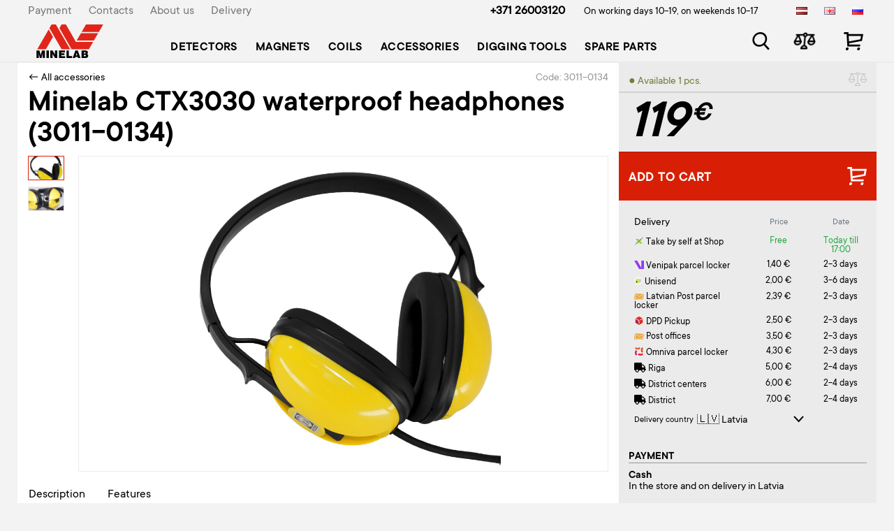

--- FILE ---
content_type: text/html; charset=UTF-8
request_url: https://www.minelab.lv/en/minelab-ctx3030-waterproof-headphones-3011-0134
body_size: 5745
content:
<!DOCTYPE html>
<html lang="en">
<head>
	<title>Minelab CTX3030 waterproof headphones (3011-0134) 3011-0134 Accessories pirkti internetu, prekė pristatoma nurodytu adresu, užsakykite, parduotuvė Rygoje - Minelab</title>
	<meta charset="UTF-8">
	<meta http-equiv="x-ua-compatible" content="IE=edge">
	<meta name="viewport" content="width=device-width, initial-scale=1, shrink-to-fit=no">
	<meta name="theme-color" content="#d81f06">
	<meta name="msapplication-TileColor" content="#d81f06">

    <link rel="alternate" href="https://www.minelab.lv/minelab-ctx3030-udensnecaurlaidigas-austinas-3011-0134" hreflang="lv">
    <link rel="alternate" href="https://www.minelab.lv/en/minelab-ctx3030-waterproof-headphones-3011-0134" hreflang="en">
    <link rel="alternate" href="https://www.minelab.lv/ru/minelab-ctx3030-vodonepronitsaemye-naushniki-3011-0134" hreflang="ru">
    <link rel="alternate" href="https://www.minelab.lv/minelab-ctx3030-waterproof-headphones-3011-0134" hreflang="x-default">

    <meta name="description" content="Official Minelab store in Latvia - metal detectors, pinpointers and coils from an authorized dealer." />
    <meta name="keywords" content="metal detector, metal detector shop, Minelab" />
    <link rel="shortcut icon" type="image/x-icon" href="/minelab/favicon.ico" />


    <link rel="canonical" href="https://www.morex.lv/en/minelab-ctx3030-waterproof-headphones-3011-0134">

    <meta property="og:url" content="https://www.minelab.lv/product/3879" />
    <meta property="og:image" content="https://www.minelab.lv/uploads/shop/products/t-qQ3kQBcTGIyKFPwN4hG4.jpg" />    <meta property="og:type" content="product" />
    <meta property="og:title" content="Minelab CTX3030 waterproof headphones (3011-0134) - €119" />
    <meta property="og:description" content="Accessories for Metal Detectors. Tool &amp; finds pouch, magnifying glass with illumination, rain covers, waterproof earphones and other accessories. Have a look at morex.lv or come and visit our store in Riga" />

    <script type="text/javascript">
        (function(c,l,a,r,i,t,y){
            c[a]=c[a]||function(){(c[a].q=c[a].q||[]).push(arguments)};
            t=l.createElement(r);t.async=1;t.src="https://www.clarity.ms/tag/"+i;
            y=l.getElementsByTagName(r)[0];y.parentNode.insertBefore(t,y);
        })(window, document, "clarity", "script", "n5r17q3b75");
    </script>


            <script src="https://cookies.morex.lv/cookies/widget.js?h=up1orpiro&l=en" type="text/javascript" defer></script>
        
    
        <link rel="stylesheet" href="/plugins/sweetalert/sweetalert2.min.css" />
        <script src="/plugins/sweetalert/sweetalert2.min.js"></script>
        <link href="/plugins/range-slider/ion.rangeSlider.min.css" rel="stylesheet" />
        <link href="https://www.minelab.lv/compiled/1598491505-compiled_md.css" rel="stylesheet" />
<script src="https://www.minelab.lv/compiled/1598491505-compiled_md.js"></script>

        <script src="/plugins/range-slider/ion.rangeSlider.min.js"></script>
        <link rel="stylesheet" href="https://use.fontawesome.com/releases/v5.4.2/css/all.css"
              integrity="sha384-/rXc/GQVaYpyDdyxK+ecHPVYJSN9bmVFBvjA/9eOB+pb3F2w2N6fc5qB9Ew5yIns" crossorigin="anonymous">
        <link href="/plugins/bootstrap4/css/bootstrap.min.css" rel="stylesheet"/>
        <link rel="stylesheet" href="/md/md.css?v=12"/>



        <script>var language = 'en', lng = '/en';</script>
        <script src="/vendor/livewire/livewire.js?id=90730a3b0e7144480175" data-turbo-eval="false" data-turbolinks-eval="false" ></script><script data-turbo-eval="false" data-turbolinks-eval="false" >window.livewire = new Livewire();window.Livewire = window.livewire;window.livewire_app_url = '';window.livewire_token = 'JBe8xzzmy9ilSTUbHH2tJq95rYan7MRSc2P3WHUf';window.deferLoadingAlpine = function (callback) {window.addEventListener('livewire:load', function () {callback();});};let started = false;window.addEventListener('alpine:initializing', function () {if (! started) {window.livewire.start();started = true;}});document.addEventListener("DOMContentLoaded", function () {if (! started) {window.livewire.start();started = true;}});</script>

                    <script>(function (w, d, s, l, i) {
                    w[l] = w[l] || [];
                    w[l].push({
                        'gtm.start':
                            new Date().getTime(), event: 'gtm.js'
                    });
                    var f = d.getElementsByTagName(s)[0],
                        j = d.createElement(s), dl = l != 'dataLayer' ? '&l=' + l : '';
                    j.async = true;
                    j.src =
                        'https://www.googletagmanager.com/gtm.js?id=' + i + dl;
                    f.parentNode.insertBefore(j, f);
                })(window, document, 'script', 'dataLayer', 'GTM-5XH6TZ9');</script>
            </head>
    <body>
    <div id="overlay"></div>
    <div id="wrap">
        <header>
            <div class="container">
                <div class="row topMenu">
                    <div class="col-6 d-none d-xl-block">
                        <div class="d-flex flex-row">
                                                        <div class="pr-4">
                                <a href="/en/payment">Payment</a>
                            </div>
                                                        <div class="pr-4">
                                <a href="/en/contact">Contacts</a>
                            </div>
                                                        <div class="pr-4">
                                <a href="/en/par-mums">About us</a>
                            </div>
                                                        <div class="pr-4">
                                <a href="/en/delivery">Delivery</a>
                            </div>
                                                    </div>
                    </div>

                    <div class="col-6 d-none d-xl-block">
                        <div class="row">
                            <div class="col-xl-9 text-right">
                                <a class="phone mr-4"
                                   href="tel:+37126003120">+371 26003120</a>
                                <span class="s3">
                                    On working days 10-19,
                                    on weekends 10-17
                                </span>
                            </div>

                            <div class="col-xl-3 text-right languages">
                                <div class="d-flex flex-row">
                                                                            <a href="/minelab-ctx3030-udensnecaurlaidigas-austinas-3011-0134" class="pl-4" style="opacity: 1;">
                                            <img src="/images/lv.png" alt="LAT"/>
                                        </a>
                                                                            <a href="/en/minelab-ctx3030-waterproof-headphones-3011-0134" class="pl-4" style="opacity: 1;">
                                            <img src="/images/en.png" alt="ENG"/>
                                        </a>
                                                                            <a href="/ru/minelab-ctx3030-vodonepronitsaemye-naushniki-3011-0134" class="pl-4" style="opacity: 1;">
                                            <img src="/images/ru.png" alt="RUS"/>
                                        </a>
                                                                    </div>
                            </div>
                        </div>
                    </div>
                </div>

                <div class="row navMenu">
                        <div class="col-xl-10 col-5">
                            <form method="get" action="/en/search" class="searchPanel" style="display: none;">
                                <div class="close"></div>
                                <input type="text" name="v" value="" placeholder="Product, brand or feature" autocomplete="off" />
                                <ul class="searchResults" style="display: none;"></ul>
                            </form>

                            <nav class="navbar navbar-expand-xl navbar-light">
                                <button class="navbar-toggler" type="button" data-toggle="collapse"
                                        data-target="#navbarContent" aria-controls="navbarContent" aria-expanded="false"
                                        aria-label="Toggle navigation">
                                    <span class="navbar-toggler-icon"></span>
                                </button>

                                <a class="navbar-brand minelab" href="/en/">
                                                                            <img src="/minelab/minelab-logo.svg" alt="" class="d-none d-xl-block"/>
                                        <img src="/minelab/minelab-logo-sm.svg" alt="" class="d-xl-none"/>
                                                                    </a>

                                <div class="collapse navbar-collapse" id="navbarContent">
                                    <div class="d-xl-none">
                                        <button class="navbar-toggler close-icon" type="button" data-toggle="collapse"
                                                data-target="#navbarContent" aria-controls="navbarContent"
                                                aria-expanded="false" aria-label="Toggle navigation">
                                            <span class="navbar-toggler-icon"></span>
                                        </button>
                                    </div>

                                    <ul class="navbar-nav">
                                                                            <li class="nav-item">
                                            <a class="nav-link" href="/en/detectors">Detectors</a>
                                        </li>
                                                                            <li class="nav-item">
                                            <a class="nav-link" href="/en/magnets">Magnets</a>
                                        </li>
                                                                            <li class="nav-item">
                                            <a class="nav-link" href="/en/coils">Coils</a>
                                        </li>
                                                                            <li class="nav-item">
                                            <a class="nav-link" href="/en/accessories">Accessories</a>
                                        </li>
                                                                            <li class="nav-item">
                                            <a class="nav-link" href="/en/digging-tools">Digging tools</a>
                                        </li>
                                                                            <li class="nav-item">
                                            <a class="nav-link" href="/en/spare-parts">Spare parts</a>
                                        </li>
                                    
                                                                                    <li class="nav-item d-xl-none mt-3">
                                                <a class="nav-link s2" href="/en/delivery">Delivery</a>
                                            </li>
                                                                                    <li class="nav-item d-xl-none ">
                                                <a class="nav-link s2" href="/en/par-mums">About us</a>
                                            </li>
                                                                                    <li class="nav-item d-xl-none ">
                                                <a class="nav-link s2" href="/en/contact">Contacts</a>
                                            </li>
                                                                                    <li class="nav-item d-xl-none ">
                                                <a class="nav-link s2" href="/en/payment">Payment</a>
                                            </li>
                                        
                                        <li class="nav-item d-xl-none mt-3 s2 white">
                                            <div class="row">
                                                <div class="col-9">
                                                    <div class="bold">
                                                        Rīga, Latgales 418B<br/>
                                                        <a href="tel:+37126003120">+371 2 600-31-20</a>
                                                    </div>
                                                    on working days 10-19<br/>
                                                    on weekends 10-17
                                                </div>
                                                <div class="col-3 languages text-center">
                                                                                                            <a href="/minelab-ctx3030-udensnecaurlaidigas-austinas-3011-0134"
                                                           class="s4 ">LAT</a>
                                                                                                            <a href="/en/minelab-ctx3030-waterproof-headphones-3011-0134"
                                                           class="s4 active">ENG</a>
                                                                                                            <a href="/ru/minelab-ctx3030-vodonepronitsaemye-naushniki-3011-0134"
                                                           class="s4 ">RUS</a>
                                                                                                    </div>
                                            </div>
                                        </li>
                                    </ul>
                                </div>
                            </nav>
                        </div>

                    <div class="
                        col-7
                        col-xl-2 offset-xl-0
                        col-lg-3 offset-lg-4
                        col-md-4 offset-md-3
                        col-sm-5 offset-sm-2
                        icon-panel">
                            <div class="row mt-xl-3 mt-2 mr-1 text-right">
                                <div class="col">
                                    <a href="" class="ico-search searchTrigger"></a>
                                </div>
                                <div class="col">
                                                                    <a href="/en/compare" class="ico-compare">
                                        <span class="ico-counter" style="display: none">0</span>
                                    </a>
                                </div>
                                <div class="col" style="padding-right: 0;">
                                                                    <a href="/en/cart" class="ico-cart">
                                        <span class="ico-counter" style="display: none">0</span>
                                    </a>
                                </div>
                            </div>
                        </div>
                    </div>
                </div>
            </header>

            <main><div class="container product">
    <div class="row">
        <div class="col-xl-9 info-part">
            <div class="d-flex justify-content-between">
                <div><a href="/en/accessories">← All accessories</a></div>
                <div class="code">Code: 3011-0134</div>
            </div>

            <h1>Minelab CTX3030 waterproof headphones (3011-0134)</h1>

            
            <div class="pictures">
                <div class="list">
                                                                        <a class="item hover" data-img="qQ3kQBcTGIyKFPwN4hG4" rel="gallery" style="background-image: url('/uploads/shop/products/t-qQ3kQBcTGIyKFPwN4hG4.jpg')"></a>
                                                    <a class="item " data-img="t6ebZcvaGFFlRWKUPBCy" rel="gallery" style="background-image: url('/uploads/shop/products/t-t6ebZcvaGFFlRWKUPBCy.jpg')"></a>
                                                                                                    </div>

                <div class="picture">
                                                                        <a href="/uploads/shop/products/qQ3kQBcTGIyKFPwN4hG4.jpg" class="main" data-fancybox="gallery" data-img="qQ3kQBcTGIyKFPwN4hG4" style="display: block">
                                <img src="/uploads/shop/products/qQ3kQBcTGIyKFPwN4hG4.jpg" alt="Minelab CTX3030 waterproof headphones (3011-0134)" title="Minelab CTX3030 waterproof headphones (3011-0134)" itemprop="image"
                                     data-zoom-image="https://images.minelab.lv/products_original/qQ3kQBcTGIyKFPwN4hG4.jpg"/>
                            </a>
                                                    <a href="/uploads/shop/products/t6ebZcvaGFFlRWKUPBCy.jpg" class="main" data-fancybox="gallery" data-img="t6ebZcvaGFFlRWKUPBCy" style="display: none">
                                <img src="/uploads/shop/products/t6ebZcvaGFFlRWKUPBCy.jpg" alt="Minelab CTX3030 waterproof headphones (3011-0134)" title="Minelab CTX3030 waterproof headphones (3011-0134)" itemprop="image"
                                     data-zoom-image="https://images.minelab.lv/products_original/t6ebZcvaGFFlRWKUPBCy.jpg"/>
                            </a>
                                                            </div>
            </div>

            <ul class="nav" id="infoNavBar">
                <li class="nav-item">
                    <a class="nav-link" href="#description">Description</a>
                </li>
                                    <li class="nav-item">
                        <a class="nav-link" href="#attributes">Features</a>
                    </li>
                                                
            </ul>

            <div class="info" data-spy="scroll" data-target="#infoNavBar" data-offset="690">
                <h2 id="description">Description</h2>
                Minelab CTX3030 waterproof headphones (3011-0134).<br />
Waterproof 3m.<br />

Connection Type - wired.<br />


                <br/>
                                    <h2 id="attributes">Features</h2>
                                <div class="row">
                    <div class="col-lg-12">
                                                    <table class="table attributes">
                                                                                                        <tr>
                                        <td>Type</td>
                                        <td>
                                                                                            Earphones
                                                                                    </td>
                                    </tr>
                                                                                                        <tr>
                                        <td>Connect.Type</td>
                                        <td>
                                                                                            Wired
                                                                                    </td>
                                    </tr>
                                                            </table>
                                            </div>
                    
                </div>

                

                <br/>
                
            </div>


        </div>

        <div class="col-xl-3 price-part product" data-id="3879">
            <div id="stickyPanel" style="background: #ebebeb;">
                <div class="top d-flex flex-row justify-content-between">
                                            <div class="onStock">
                            ● Available 1 pcs.
                        </div>
                                        <div class="actions">
                        <a class="ico-compare sm toggleCompare" data-toggle="tooltip" data-placement="bottom" title="Add to compare"></a>
                        
                    </div>
                </div>

                <div class="price-block">
                    <div class="d-flex flex-row justify-content-between">
                        <div class="price">
                            119<span>  €</span>
                        </div>

                                            </div>

                                    </div>

                
                <a href="/en/minelab-ctx3030-waterproof-headphones-3011-0134?addToCart" rel="nofollow" class="addToCart d-flex flex-row justify-content-between">
                    <div>Add to Cart</div>
                    <div>
                        <div class="ico-cart"></div>
                    </div>
                </a>

                                    <div class="deliveryInfo">
                                                    <div class="deliveryDates mt-3 p-2 shadow-sm">
                                <div wire:id="5GZ5rY45oNuClDw3OrZG" wire:initial-data="{&quot;fingerprint&quot;:{&quot;id&quot;:&quot;5GZ5rY45oNuClDw3OrZG&quot;,&quot;name&quot;:&quot;product.delivery-info&quot;,&quot;locale&quot;:&quot;en&quot;,&quot;path&quot;:&quot;en\/minelab-ctx3030-waterproof-headphones-3011-0134&quot;,&quot;method&quot;:&quot;GET&quot;,&quot;v&quot;:&quot;acj&quot;},&quot;effects&quot;:{&quot;listeners&quot;:[&quot;setCode&quot;]},&quot;serverMemo&quot;:{&quot;children&quot;:[],&quot;errors&quot;:[],&quot;htmlHash&quot;:&quot;b341cf9b&quot;,&quot;data&quot;:{&quot;productId&quot;:3879,&quot;code&quot;:&quot;3011-0134&quot;,&quot;productWeight&quot;:&quot;1&quot;,&quot;sizes&quot;:&quot;&quot;,&quot;readyToLoad&quot;:false,&quot;country&quot;:&quot;us&quot;,&quot;countries&quot;:{&quot;lv&quot;:&quot;Latvia&quot;,&quot;lt&quot;:&quot;Lithuania&quot;,&quot;ee&quot;:&quot;Estonia&quot;},&quot;deliveryMethods&quot;:null},&quot;dataMeta&quot;:[],&quot;checksum&quot;:&quot;8ac618d0fb93bcf47784d9f7088d39fd427d17d1941278ad0fad95accda4b8c5&quot;}}" wire:init="loadData">
    <div>
        <div class="row mb-2 align-items-end">
            <div class="col-6">
                            <div class="fs-5">Delivery</div>
                        </div>

            <div class="col-3 ps-0 text-center text-muted small" style="margin-bottom: 2px;">
                Price
            </div>

            <div class="col-3 ps-0 text-center text-muted small" style="margin-bottom: 2px;">
                Date
            </div>
        </div>

        <div class="list" wire:loading.class="opacity-80">
                    <div class="text-center p-2"><i class="fas fa-spinner fa-spin fa-2x"></i></div>
                </div>
    </div>

</div>

<!-- Livewire Component wire-end:5GZ5rY45oNuClDw3OrZG -->                            </div>
                        
                        <div class="payment-block">
                            <div class="title">Payment</div>
                            <div class="description">
                                                                    <b>Cash</b>
                                    <p>In the store and on delivery in Latvia</p>
                                                                <b>Online and bank transfer</b>
                                <p>With any delivery method</p>
                            </div>
                        </div>

                                                    <div class="guarantee-block">
                                <div class="title">Guarantee 2 years</div>
                            </div>
                                            </div>
                            </div>

        </div>
    </div>
</div>

<script>
    // gtm
    dataLayer.push({
        'ecommerce': {
            'detail': {
                'products': [{
                    'name': 'Minelab CTX3030 ūdensnecaurlaidīgas austiņas (3011-0134)',
                    'id': '3879',
                    'price': '119.00',
                    'brand': 'Minelab',
                    'category': 'Aksesuāri',
                    'variant': ''
                }]
            }
        }
    });

    dataLayer.push({
        'event': 'ViewContent',
        'value': '119.00',
        'content_ids': ['3011-0134'],
        'content_category': 'Aksesuāri',
        'content_name': 'Minelab CTX3030 ūdensnecaurlaidīgas austiņas (3011-0134)',
    });
</script></main>
        </div>

        <footer>
            <div class="container">
                <div class="row">
                    <div class="
                    col-md-2
                    col-xs-7
                    col-5
                    mb-3">
                                            <img src="/minelab/minelab-logo.png" alt="Minelab" class="img-fluid d-none d-xl-block" />
                        <img src="/minelab/minelab-logo-sm.png" alt="Minelab" class="img-fluid d-xl-none" />
                                        </div>

                                        <div class="col-lg-2 col-md-4 col-sm-4 col-6 pt-md-3 pt-lg-0 text-center text-sm-left mb-3 mb-sm-0">
                        <b>Catalog</b>
                                            <p><a href="/en/detectors">Detectors</a></p>
                                            <p><a href="/en/magnets">Magnets</a></p>
                                            <p><a href="/en/coils">Coils</a></p>
                                            <p><a href="/en/accessories">Accessories</a></p>
                                            <p><a href="/en/digging-tools">Digging tools</a></p>
                                            <p><a href="/en/spare-parts">Spare parts</a></p>
                                        </div>
                    <div class="col-lg-2 col-md-3 col-sm-4 col-6 col-6 pt-xs-3 text-center text-sm-left">
                        <b>Customer assistance</b>
                                            <p><a href="/en/payment">Payment</a></p>
                                            <p><a href="/en/garantija">Warranty</a></p>
                                            <p><a href="/en/ka-pasutit">How to order</a></p>
                                            <p><a href="/en/contact">Contacts</a></p>
                                            <p><a href="/en/par-mums">About us</a></p>
                                            <p><a href="/en/delivery">Delivery</a></p>
                                            <p><a href="/en/privatuma-politika">Privacy policy</a></p>
                                            <p><a href="/en/cookies">Cookies</a></p>
                                        </div>
                    <div class="col-lg-4 col-sm-8 col-6 p-t-md-3 text-center text-sm-left">
                        <div class="row">
                            <div class="col-md-7">
                                <p>
                                    <b>
                                        <a href="tel:+37126003120">+371 26003120</a>
                                    </b>
                                </p>
                                <p>
                                    On working days from 10 to 20,<br />
                                    on weekends from 10 to 18
                                </p>
                            </div>
                            <div class="col-md-5">
                                <p style="font-weight: bold;"><a href="/cdn-cgi/l/email-protection#2c45424a436c41435e495402405a"><span class="__cf_email__" data-cfemail="cfa6a1a9a08fa2a0bdaab7e1a3b9">[email&#160;protected]</span></a></p>
                                <p><a href="https://www.youtube.com/channel/UCuLq98Bv2E6-725PwTfDjhg" target="_blank">Youtube</a></p>
                                <p><a href="https://www.instagram.com/morexdetektori.lv/" target="_blank">Instagram</a></p>
                                <p><a href="https://www.facebook.com/morexdetektori" target="_blank">Facebook</a></p>

                                                        </div>
                        </div>
                    </div>
                </div>
            </div>
        </footer>
        <script data-cfasync="false" src="/cdn-cgi/scripts/5c5dd728/cloudflare-static/email-decode.min.js"></script><script type="text/javascript" src="/md/md.js?5"></script>
    <script defer src="https://static.cloudflareinsights.com/beacon.min.js/vcd15cbe7772f49c399c6a5babf22c1241717689176015" integrity="sha512-ZpsOmlRQV6y907TI0dKBHq9Md29nnaEIPlkf84rnaERnq6zvWvPUqr2ft8M1aS28oN72PdrCzSjY4U6VaAw1EQ==" data-cf-beacon='{"version":"2024.11.0","token":"83fa61c1f2c84d8f9482e374c31f8ae1","r":1,"server_timing":{"name":{"cfCacheStatus":true,"cfEdge":true,"cfExtPri":true,"cfL4":true,"cfOrigin":true,"cfSpeedBrain":true},"location_startswith":null}}' crossorigin="anonymous"></script>
</body>
    </html>

--- FILE ---
content_type: text/css
request_url: https://www.minelab.lv/md/md.css?v=12
body_size: 6782
content:
@font-face {
  font-family: 'TTCommons';
  src: url('fonts/TTCommons-Regular.ttf') format('truetype');
}
@font-face {
  font-family: 'TTCommons-DemiBold';
  src: url('fonts/TTCommons-DemiBold.ttf') format('truetype');
  font-weight: bold;
}
.mediaQueryBlock {
  line-height: 20px;
  position: fixed;
  z-index: 3;
  top: 0;
  left: 10px;
}
@media (max-width: 4199px) {
  .mediaQueryBlock {
    background: green;
  }
}
@media (max-width: 1240px) {
  .mediaQueryBlock {
    background: yellow;
  }
}
@media (max-width: 767px) {
  .mediaQueryBlock {
    background: blue;
  }
}
@media (max-width: 480px) {
  .mediaQueryBlock {
    background: black;
  }
}
html,
body {
  height: 100%;
}
body,
button {
  font-family: 'TTCommons', sans-serif;
  background: #f3f3f3;
  color: #020101;
  font-size: 16px;
}
a {
  cursor: pointer;
}
.tooltip-inner {
  font-size: 14px;
}
.bold {
  font-family: 'TTCommons-DemiBold', sans-serif;
  opacity: 1;
}
.white {
  color: #fff;
}
.s1 {
  font-size: 0.85em;
}
.s2 {
  font-size: 0.9em;
}
.s3 {
  font-size: 0.95em;
}
.s4 {
  font-size: 1.06em;
}
.s5 {
  font-size: 1.12em;
}
.s6 {
  font-size: 1.18em;
}
.container {
  max-width: 1230px;
}
a {
  color: #020101;
}
a:hover:not(.btn),
a:active:not(.btn) {
  text-decoration: underline;
  color: #d81f06 !important;
  opacity: 1 !important;
}
.btn {
  padding-bottom: 2px;
}
.btn.btn-outline-info:hover {
  color: #fff !important;
  text-decoration: none !important;
}
button:focus {
  outline: none;
}
select {
  width: 100%;
  border: none;
  background: transparent url('images/icons/arrow-down.png') no-repeat right center;
  border-bottom: 2px solid #979797;
  font-size: 20px;
  color: #020101;
  outline: none;
  cursor: pointer;
  -moz-appearance: none;
  -webkit-appearance: none;
  appearance: none;
  padding-right: 20px;
}
select option {
  border: none;
  background: #fdfdfd;
  padding: 3px;
}
select option:checked,
select option:hover {
  background: #d3dff7;
}
select:hover {
  border-bottom-color: #000;
}
select.error {
  border-bottom-color: #d81f06;
}
input[type="text"],
textarea[type="text"],
input[type="tel"],
textarea[type="tel"],
input[type="email"],
textarea[type="email"],
input.styled,
textarea.styled {
  background: transparent;
  width: 100%;
  min-height: 27px;
  max-height: 100px;
  border: none;
  border-bottom: 2px solid #979797;
  font-size: 20px;
  color: #020101;
  outline: none;
  margin-top: -1px;
  line-height: 1em;
}
input[type="text"][data-required],
textarea[type="text"][data-required],
input[type="tel"][data-required],
textarea[type="tel"][data-required],
input[type="email"][data-required],
textarea[type="email"][data-required],
input.styled[data-required],
textarea.styled[data-required] {
  background: url('images/asterix.png') no-repeat right top;
}
input[type="text"].bold,
textarea[type="text"].bold,
input[type="tel"].bold,
textarea[type="tel"].bold,
input[type="email"].bold,
textarea[type="email"].bold,
input.styled.bold,
textarea.styled.bold {
  font-family: 'TTCommons-DemiBold', sans-serif;
  font-weight: 400;
}
input[type="text"]:hover,
textarea[type="text"]:hover,
input[type="tel"]:hover,
textarea[type="tel"]:hover,
input[type="email"]:hover,
textarea[type="email"]:hover,
input.styled:hover,
textarea.styled:hover {
  border-bottom-color: #000;
}
input[type="text"].error,
textarea[type="text"].error,
input[type="tel"].error,
textarea[type="tel"].error,
input[type="email"].error,
textarea[type="email"].error,
input.styled.error,
textarea.styled.error {
  border-bottom-color: #d81f06;
}
#wrap {
  min-height: 100%;
}
#stickyPanel.sticky {
  position: fixed;
  top: 0;
  width: 100%;
  margin-top: 0;
  z-index: 3;
}
#overlay {
  display: none;
  background: #ddd;
  z-index: 1;
  position: fixed;
  top: 0;
  left: 0;
  width: 100%;
  height: 100%;
  opacity: 0.4;
}
header {
  border-bottom: 2px solid #ebebeb;
  position: relative;
  z-index: 1;
}
header .topMenu {
  padding-top: 3px;
}
header .topMenu a {
  opacity: 0.5;
  font-size: 18px;
}
header .topMenu .phone {
  font-weight: bold;
  opacity: 1;
}
header .languages {
  display: flex;
  justify-content: space-between;
}
header .languages a {
  font-weight: bold;
}
header .navMenu .navbar {
  padding-top: 0;
  padding-left: 0;
  padding-bottom: 0;
}
header .navMenu .navbar .navbar-brand {
  opacity: 1;
}
header .navMenu .navbar .navbar-brand.morexdetektori img {
  width: 158px;
  height: 48px;
}
header .navMenu .navbar .navbar-brand.minelab img {
  width: 120px;
  height: 48px;
}
header .navMenu .navbar .navbar-nav {
  margin: 0 auto -18px;
}
header .navMenu .navbar .navbar-nav .nav-item {
  overflow: hidden;
  margin-right: 10px;
}
header .navMenu .navbar .navbar-nav .nav-item a {
  opacity: 1;
  font-family: 'TTCommons-DemiBold', sans-serif;
  color: #000;
  text-transform: uppercase;
  letter-spacing: 0.4px;
  white-space: nowrap;
  text-overflow: ellipsis;
  font-size: 18px;
}
header .searchPanel {
  display: none;
  position: absolute;
  width: 888px;
  height: 58px;
  background: #fff;
  left: 200px;
  z-index: 4;
}
header .searchPanel [type="text"] {
  line-height: 49px;
  padding: 10px 15px 0;
  font-size: 22px;
  border-bottom-color: #000;
}
header .searchPanel [type="text"]::-webkit-input-placeholder {
  color: #13141c;
  opacity: 0.5;
}
header .searchPanel [type="text"].loading {
  background: url('../images/loader-sm.gif') no-repeat 92% center;
}
header .searchPanel .searchResults {
  position: absolute;
  top: 60px;
  background: #fff;
  z-index: 4;
  list-style: none;
  border-top: none;
  width: 100%;
  padding: 0;
}
header .searchPanel .searchResults li a {
  font-size: 20px;
  display: flex;
  padding: 0 10px;
  text-decoration: none !important;
}
header .searchPanel .searchResults li a .img {
  background-repeat: no-repeat;
  width: 60px;
  background-position: center;
  background-size: contain;
  margin-right: 10px;
}
header .searchPanel .searchResults li a .url {
  line-height: 50px;
  width: 85%;
  vertical-align: top;
}
header .searchPanel .searchResults li:hover,
header .searchPanel .searchResults li.selected {
  background: #eee;
}
header .searchPanel .close {
  display: none;
}
@media (max-width: 1199px) {
  header .searchPanel {
    position: fixed;
    top: 0;
    left: 0;
    width: 100%;
    padding-top: 20vh;
    background: #fff;
    text-align: center;
    height: auto;
  }
  header .searchPanel [type="text"] {
    width: 95%;
  }
  header .searchPanel .searchResults {
    display: block !important;
    position: relative;
    top: unset;
    width: 95%;
    margin: 0 auto;
    min-height: 20vh;
    text-align: left;
  }
  header .searchPanel .searchResults li a .img {
    display: none;
  }
  header .searchPanel .searchResults li a .url {
    line-height: 35px;
  }
  header .searchPanel .searchResults li:hover {
    background: transparent;
  }
  header .searchPanel .close {
    width: 22px;
    height: 22px;
    background: url('images/icons/close-black.png') no-repeat;
    background-size: contain;
    display: inline-block;
    position: absolute;
    top: 13px;
    left: 2.5%;
  }
}
header .ico-search,
header .ico-compare,
header .ico-cart {
  z-index: 4;
  position: relative;
}
main {
  padding-bottom: 241px;
  overflow: auto;
}
main .container {
  margin-top: 20px;
}
main .page-content {
  font-size: 120%;
}
main .page-content img {
  max-width: 100%;
}
main .videoWrapper {
  clear: both;
  position: relative;
  padding-bottom: 56.25%;
  /* 16:9 */
  padding-top: 25px;
  height: 0;
  margin: 15px 0;
}
main .videoWrapper iframe {
  position: absolute;
  top: 0;
  left: 0;
  width: 100%;
  height: 100%;
}
main #featured {
  overflow: hidden;
  position: absolute;
  top: 0;
  left: 0;
  width: 100%;
  height: 600px;
  padding-top: 100px;
  background-repeat: no-repeat;
  background-size: cover;
  z-index: 0;
}
main #featured.bg1 {
  background-image: url('images/featured-bg1.jpg');
}
main #featured.bg1 .circle {
  background: #9BABA8;
}
main #featured.bg1 .items .item {
  border-top: 2px solid #9BAAA6;
}
main #featured.bg2 {
  background-image: url('images/featured-bg2.jpg');
}
main #featured.bg2 .circle {
  background: #C9BFA7;
}
main #featured.bg2 .items .item {
  border-top: 2px solid #C2BCAD;
}
main #featured .topLine {
  position: absolute;
  top: 0;
  left: 0;
  background: #fff;
  opacity: 0.3;
  height: 30px;
  width: 100%;
}
main #featured .tags .item {
  display: inline-block;
  font-weight: bold;
  color: #fff;
  letter-spacing: 0.5px;
  line-height: 16px;
  font-size: 14px;
  background: #000;
  text-transform: uppercase;
  padding: 7px 7px 5px 7px;
  margin-right: 5px;
}
main #featured .tags .item:hover {
  color: #fff !important;
  background: #444;
  text-decoration: none;
}
main #featured .title {
  font-size: 52px;
  color: #000;
  font-weight: bold;
  line-height: 1.04em;
  height: 3em;
  overflow: hidden;
}
main #featured .title.sm {
  font-size: 48px;
}
main #featured .more,
main #featured .video {
  line-height: 27px;
  font-size: 20px;
  opacity: 0.5;
  color: #000 !important;
  font-weight: bold;
}
main #featured .more .ico,
main #featured .video .ico {
  display: inline-block;
  background-repeat: no-repeat;
  background-size: contain;
}
main #featured .more:hover,
main #featured .video:hover {
  opacity: 1;
  text-decoration: none;
}
main #featured .more {
  margin-right: 15px;
}
main #featured .more .ico {
  background-image: url('images/icons/arrow.png');
  height: 24px;
  width: 31px;
  vertical-align: -6px;
  margin-right: 5px;
}
main #featured .video .ico {
  background-image: url('images/icons/video.png');
  height: 24px;
  width: 30px;
  vertical-align: -6px;
  margin-right: 5px;
}
main #featured .featured-pic {
  position: relative;
  text-align: center;
  height: 300px;
}
main #featured .featured-pic .circle {
  position: absolute;
  width: 300px;
  height: 300px;
  top: 0;
  right: 0;
  bottom: 0;
  left: 0;
  margin: auto;
  border-radius: 50%;
  opacity: 0.5;
}
main #featured .featured-pic img {
  position: absolute;
  z-index: 2;
  max-width: 100%;
  margin: 0 auto;
  top: 0;
  right: 0;
  bottom: 0;
  left: 0;
  max-height: 300px;
}
main #featured .items {
  padding-top: 15px;
}
main #featured .items .item {
  padding: 10px 0 0 0;
  overflow: hidden;
  display: flex;
  text-decoration: none;
}
main #featured .items .item .img {
  position: relative;
  display: block;
  height: 100px;
  width: 150px;
}
main #featured .items .item .img .circle {
  position: absolute;
  width: 79px;
  height: 79px;
  top: 0;
  right: 0;
  bottom: 0;
  left: 0;
  border-radius: 50%;
  margin: auto;
  opacity: 0.5;
}
main #featured .items .item .img img {
  position: absolute;
  z-index: 2;
  width: 100%;
  margin: auto;
  top: 0;
  right: 0;
  bottom: 0;
  left: 0;
  max-width: 130px;
}
main #featured .items .item .info {
  padding-left: 5px;
  padding-top: 5px;
}
main #featured .items .item .info .name {
  display: block;
  font-size: 20px;
  color: #000;
  padding-right: 15px;
  opacity: 0.9;
  max-height: 58px;
  overflow: hidden;
}
main #featured .items .item .info .price {
  display: block;
  font-family: 'TTCommons-DemiBold', sans-serif;
  font-size: 20px;
  line-height: 24px;
  opacity: 0.6;
}
main #featured .items .item.active,
main #featured .items .item:hover {
  border-top-color: #000;
}
main #featured .items .item.active .price,
main #featured .items .item:hover .price {
  opacity: 1;
  color: #000;
}
@media (max-width: 1199px) {
  main #featured {
    height: 550px;
    padding-top: 70px;
  }
  main #featured .topLine {
    display: none;
  }
  main #featured .featured-pic {
    height: 250px;
  }
  main #featured .featured-pic .circle {
    max-width: 200px;
    height: 200px;
  }
  main #featured .featured-pic img {
    max-width: 90%;
    max-height: 230px;
    margin: auto;
  }
  main #featured .tags {
    max-height: 31px;
    overflow: hidden;
  }
  main #featured .tags .item {
    background: transparent;
    border: 1px solid #000;
    color: #000;
  }
  main #featured .video {
    display: none;
  }
  main #featured .title {
    font-size: 32px !important;
    line-height: 36px;
    height: auto;
    max-height: 3.1em;
  }
  main #featured .items {
    display: none;
  }
}
main .featured-offset {
  height: 510px;
}
main .products {
  display: grid;
  grid-template-columns: repeat(auto-fill, minmax(250px, 1fr));
  grid-gap: 19px;
  grid-auto-flow: dense;
}
main .products .item {
  grid-column-end: span 1;
  grid-row-end: span 1;
  background: #fff;
  height: 380px;
  font-size: 16px;
  position: relative;
  line-height: 1.2;
}
main .products .item.width2 {
  grid-column-end: span 2;
  grid-row-end: span 2;
}
main .products .item.height2 {
  height: 590px;
}
main .products .item.height2.product .image {
  height: 400px;
}
main .products .item.height2.product .image img {
  max-height: 380px;
}
@media (max-width: 530px) {
  main .products .item.height2 {
    height: auto;
  }
  main .products .item.height2.b1 {
    min-height: 590px !important;
  }
}
main .products .item.b1,
main .products .item.b2 {
  padding: 31px 19px 0;
  color: #fff;
  opacity: 0.9;
  display: block;
}
main .products .item.b1:hover,
main .products .item.b2:hover {
  opacity: 1;
}
main .products .item.b1 {
  background: url('images/b1.jpg') no-repeat;
  background-size: cover;
}
main .products .item.b1 .title {
  font-size: 82px;
  line-height: 0.88;
  max-width: 450px;
  font-family: 'TTCommons-DemiBold', sans-serif;
}
main .products .item.b1 .description {
  font-size: 26px;
  line-height: 1.08;
  max-width: 400px;
  margin: 20px 0;
}
main .products .item.b1 .link {
  font-size: 22px;
  color: #fff;
}
main .products .item.b1 .link .ico-arrow {
  margin-bottom: -5px;
  margin-left: 10px;
}
main .products .item.b1 .link:hover {
  color: #fff !important;
  text-decoration: none !important;
}
main .products .item.b2 {
  background: #000;
  position: relative;
}
main .products .item.b2 .title {
  font-size: 50px;
  line-height: 48px;
  font-family: 'TTCommons-DemiBold', sans-serif;
  color: #f9f9f9;
}
main .products .item.b2 .desc {
  font-size: 22px;
  line-height: 24px;
  color: #f9f9f9;
  position: absolute;
  bottom: 2em;
}
main .products .item.b2:hover {
  text-decoration: none;
}
main .products .item.b3 {
  background: url('images/b3.png') no-repeat;
  background-size: cover;
  padding: 26px 19px;
  font-weight: bold;
}
main .products .item.b3 .title {
  font-size: 82px;
  line-height: 68px;
  max-width: 450px;
  font-family: 'TTCommons-DemiBold', sans-serif;
}
main .products .item.b3 .description {
  font-size: 26px;
  line-height: 28px;
  max-width: 335px;
  margin: 20px 0;
}
main .products .item.b3 .description p {
  margin-top: 10px;
  font-size: 20px;
}
main .products .item.b3 .description p .ico-address {
  margin-left: 5px;
  vertical-align: -5px;
}
@media (max-width: 1020px) {
  main .products .item.b3 {
    background: #F9DA5E;
    height: 370px;
  }
  main .products .item.b3 .title {
    font-size: 55px;
    line-height: 50px;
  }
}
main .products .item.product .top,
main .products .item.product .bottom,
main .products .item.product .image,
main .products .item.product .title,
main .products .item.product .attributes {
  padding: 10px;
}
main .products .item.product .top {
  color: #6f7e3d;
}
main .products .item.product .top .onStock {
  line-height: 1.75;
}
main .products .item.product .top .toOrder {
  line-height: 1.75;
  color: #a3a3a3;
}
main .products .item.product .actions .ico-share {
  margin-left: 10px;
}
main .products .item.product .image {
  height: 190px;
  position: relative;
  text-align: center;
  overflow: hidden;
  padding-top: 0;
  padding-bottom: 0;
}
main .products .item.product .image img {
  max-height: 180px;
  max-width: 100%;
  position: absolute;
  top: 0;
  bottom: 0;
  left: 0;
  right: 0;
  margin: auto;
}
main .products .item.product .title {
  font-size: 26px;
  font-weight: 600;
  line-height: 1.08;
  color: #020101;
  letter-spacing: normal;
  height: 84px;
  padding-top: 0;
  padding-bottom: 0;
  overflow: hidden;
}
main .products .item.product a:hover {
  text-decoration: none !important;
}
main .products .item.product .bottom {
  display: block;
  padding-top: 5px;
  margin-top: 5px;
  padding-bottom: 0;
  border-top: 2px solid rgba(0, 0, 0, 0.1);
  cursor: pointer;
}
main .products .item.product .bottom:hover {
  background: #d81f06;
}
main .products .item.product .bottom:hover .price {
  color: #fff !important;
}
main .products .item.product .bottom:hover .price .oldPrice {
  color: #eee;
}
main .products .item.product .bottom:hover .price .oldPrice::after {
  background: #eee;
}
main .products .item.product .bottom:hover .ico-cart {
  background-image: url('images/icons/cart-white.png');
}
main .products .item.product .price {
  font-size: 42px;
  font-weight: 600;
  color: #020101;
  font-style: italic;
  white-space: nowrap;
}
main .products .item.product .price span {
  font-size: 26px;
  vertical-align: 11px;
}
main .products .item.product .price .oldPrice {
  color: #000;
  font-size: 20px;
  font-style: normal;
  font-weight: 400;
  position: relative;
}
main .products .item.product .price .oldPrice::after {
  content: " ";
  height: 1px;
  width: 100%;
  background: #d0021b;
  position: absolute;
  display: block;
  left: 0;
  top: 8px;
}
main .products .item.product .price.discount {
  color: #d81f06;
}
main .products .item.product .ico-cart {
  margin-top: 4px;
}
main .products .item.product .ico-cart .ico-counter {
  right: -4px;
}
main .products .item.product .attributes {
  border-top: 2px solid rgba(0, 0, 0, 0.1);
  font-size: 16px;
  color: #020101;
  line-height: 1.31;
  width: 100%;
  position: absolute;
  display: none;
  background: #fff;
  z-index: 3;
  box-shadow: 0 20px 30px -16px rgba(0, 0, 0, 0.5);
  margin-top: -5px;
}
@media (max-width: 530px) {
  main .products .item.product .attributes {
    display: block;
    position: static;
  }
}
main .products .item.product:hover {
  box-shadow: 0 20px 30px -16px rgba(0, 0, 0, 0.5);
  position: relative;
}
main .products .item.product:hover .attributes {
  display: block;
}
@media (max-width: 530px) {
  main .products {
    display: block;
  }
  main .products .item {
    margin-bottom: 19px;
    height: 460px;
  }
}
main .product {
  margin-top: 0;
  background: #ebebeb;
  position: relative;
}
main .product h1 {
  font-size: 44px;
  line-height: 1em;
  letter-spacing: normal;
  margin-top: 3px;
  font-family: 'TTCommons-DemiBold', sans-serif;
}
main .product h2 {
  font-size: 26px;
  line-height: 28px;
  margin-bottom: 6px;
  font-family: 'TTCommons-DemiBold', sans-serif;
}
main .product .info-part,
main .product .price-part {
  padding-top: 10px;
  padding-bottom: 10px;
}
main .product .info-part {
  background: #fff;
  max-width: 70%;
  flex: 0 0 70%;
}
main .product .info-part .code {
  color: #020101;
  opacity: 0.4;
  font-size: 16px;
}
main .product .price-part {
  padding-left: 0;
  padding-right: 0;
  max-width: 30%;
  flex: 0 0 30%;
  line-height: 1;
  font-size: 16px;
}
main .product .price-part .top {
  color: #6f7e3d;
  padding: 3px 14px 0;
}
main .product .price-part .top .onStock {
  line-height: 1.75;
}
main .product .price-part .top .toOrder {
  line-height: 1.75;
  color: #a3a3a3;
}
main .product .price-part .actions .ico-share {
  margin-left: 10px;
}
main .product .price-part .price-block {
  color: #000;
  border-top: 2px solid rgba(0, 0, 0, 0.1);
  padding: 10px 14px 0;
}
main .product .price-part .price-block .price {
  font-size: 74px;
  font-weight: 600;
  font-style: italic;
}
main .product .price-part .price-block .price span {
  font-size: 38px;
  vertical-align: 23px;
}
main .product .price-part .price-block .oldPrice {
  font-size: 22px;
  font-style: normal;
  font-weight: 400;
  position: relative;
  display: inline-block;
  margin-top: 10px;
}
main .product .price-part .price-block .oldPrice::after {
  content: " ";
  height: 1px;
  width: 100%;
  background: #d0021b;
  position: absolute;
  display: block;
  left: 0;
  top: 8px;
}
main .product .price-part .price-block .economy {
  font-size: 16px;
  margin-top: 11px;
}
main .product .price-part .price-block .availableNow {
  font-size: 22px;
  line-height: 28px;
  color: #020101;
}
main .product .price-part .takeToday {
  border-top: 2px solid rgba(0, 0, 0, 0.1);
  font-size: 20px;
  line-height: 32px;
  letter-spacing: 0.5px;
  color: #000;
  font-weight: 600;
  text-transform: uppercase;
  padding: 20px 14px;
  height: 70px;
}
main .product .price-part .takeToday:hover {
  background: #d81f06;
  color: #fff !important;
  text-decoration: none !important;
}
main .product .price-part .takeToday:hover .ico-arrow {
  background-image: url('images/icons/arrow-white.png');
}
main .product .price-part .addToCart {
  border-top: 2px solid rgba(0, 0, 0, 0.1);
  font-size: 20px;
  line-height: 32px;
  letter-spacing: 0.5px;
  color: #fff !important;
  text-decoration: none !important;
  font-family: 'TTCommons-DemiBold', sans-serif;
  text-transform: uppercase;
  padding: 20px 14px;
  height: 70px;
  background: #d81f06;
}
main .product .price-part .addToCart .ico-cart {
  background-image: url('images/icons/cart-white.png');
}
main .product .price-part .deliveryInfo {
  padding: 0px 14px 20px;
}
main .product .price-part .deliveryInfo .select-block {
  border-bottom: 1px solid #979797;
}
main .product .price-part .deliveryInfo .shadow-sm {
  box-shadow: none !important;
}
main .product .price-part .deliveryInfo select {
  border-bottom: none;
  width: auto;
  font-size: 16px;
  line-height: 20px;
  background-position: right 3px;
  margin-left: 5px;
}
main .product .price-part .deliveryInfo table {
  width: 100%;
  margin: 10px 0 10px 10px;
}
main .product .price-part .deliveryInfo table td {
  font-size: 16px;
  line-height: 22px;
}
main .product .price-part .deliveryInfo table .title {
  font-family: 'TTCommons-DemiBold', sans-serif;
}
main .product .price-part .deliveryInfo table .price {
  color: rgba(0, 0, 0, 0.4);
  text-align: right;
  padding-right: 15px;
}
main .product .price-part .deliveryInfo table .price.free,
main .product .price-part .deliveryInfo table .price .free {
  color: #6f7e3d;
}
main .product .price-part .deliveryInfo table .term {
  padding-right: 10px;
  color: #6f7e3d;
}
main .product .price-part .deliveryInfo table .term.today,
main .product .price-part .deliveryInfo table .term .today {
  color: #6f7e3d;
}
main .product .price-part .deliveryInfo .payment-block,
main .product .price-part .deliveryInfo .guarantee-block {
  margin-top: 20px;
}
main .product .price-part .deliveryInfo .payment-block .description,
main .product .price-part .deliveryInfo .guarantee-block .description {
  margin-top: 10px;
}
main .product .price-part .deliveryInfo .payment-block .description b,
main .product .price-part .deliveryInfo .guarantee-block .description b {
  display: block;
  font-family: 'TTCommons-DemiBold', sans-serif;
}
main .product .price-part .deliveryInfo .title {
  font-size: 16px;
  font-family: 'TTCommons-DemiBold', sans-serif;
  border-bottom: 1px solid #979797;
  text-transform: uppercase;
}
main .product .pictures {
  display: flex;
}
main .product .pictures .list {
  width: 79px;
}
main .product .pictures .list .item {
  display: block;
  cursor: pointer;
  border: 1px solid #ebebeb;
  width: 52px;
  height: 35px;
  background-repeat: no-repeat;
  background-position: center;
  background-size: cover;
  margin-bottom: 9px;
  text-align: center;
  position: relative;
}
main .product .pictures .list .item.video img {
  width: 52px;
  height: 35px;
}
main .product .pictures .list .item:hover,
main .product .pictures .list .item.hover {
  border-color: #d81f06;
}
main .product .pictures .picture {
  border: 1px solid #ebebeb;
  width: 100%;
}
main .product .pictures .picture a {
  display: block;
  height: 450px;
  text-align: center;
  position: relative;
}
main .product .pictures .picture a img {
  max-height: 100%;
  max-width: 100%;
  position: absolute;
  top: 0;
  left: 0;
  right: 0;
  bottom: 0;
  margin: auto;
}
main .product .nav {
  margin-top: 15px;
  margin-left: -15px;
  margin-right: -15px;
  margin-bottom: 20px;
  border-bottom: 2px solid rgba(0, 0, 0, 0.1);
  position: relative;
  background: #fff;
}
main .product .nav a {
  color: #020101;
  font-size: 18px;
  line-height: 1.44;
  padding-bottom: 0;
  padding-top: 6px;
  position: relative;
}
main .product .nav a.active,
main .product .nav a:hover {
  text-decoration: none !important;
}
main .product .nav a.active::after,
main .product .nav a:hover::after {
  content: " ";
  height: 2px;
  width: 100%;
  background: #d81f06;
  position: absolute;
  display: block;
  left: 0;
  bottom: -2px;
}
main .product .nav.sticky {
  position: fixed;
  top: 0;
  width: 100%;
  margin-top: 0;
  z-index: 2;
}
main .product .nav.sticky + .info {
  padding-top: 70px;
}
main .product .info {
  font-size: 20px;
  line-height: 28px;
  position: relative;
}
main .product .info img {
  max-width: 100%;
}
main .product .info .attributes td {
  border-top: none !important;
  border-bottom: 1px solid #e4e4e4;
  padding: 0.2rem;
  line-height: 28px;
}
main .product .info .attrBlock {
  margin-bottom: 20px;
}
main .product .info .attrBlock .title {
  border-bottom: 1px solid #e4e4e4;
}
main .product .info .attrBlock .value {
  font-size: 72px;
  font-family: 'TTCommons-DemiBold', sans-serif;
  color: #000;
  line-height: normal;
}
@media (max-width: 1020px) {
  main .product .info-part {
    max-width: 100%;
    flex: 0 0 100%;
  }
  main .product .price-part {
    max-width: 100%;
    flex: 0 0 100%;
  }
}
main .compare {
  margin-top: 0;
  position: relative;
  padding-top: 10px;
  padding-bottom: 10px;
}
main .compare h1 {
  font-size: 36px;
  line-height: 1.06;
  letter-spacing: normal;
  margin-top: 3px;
  font-family: 'TTCommons-DemiBold', sans-serif;
}
main .compare .categories,
main .compare .compareTypes {
  margin-top: 10px;
  margin-bottom: 10px;
}
main .compare .categories .item,
main .compare .compareTypes .item {
  cursor: pointer;
  display: inline-block;
  border: 1px solid #979797;
  line-height: 30px;
  font-size: 17px;
  padding: 0 10px;
  min-width: 38px;
  text-decoration: none !important;
  color: inherit !important;
  margin-right: 8px;
}
main .compare .categories .item.active,
main .compare .compareTypes .item.active,
main .compare .categories .item:hover,
main .compare .compareTypes .item:hover {
  background: #e9eef1;
}
main .compare .compareBlock {
  background: #fff;
  margin-top: 12px;
}
main .compare .compareBlock h2 {
  font-family: 'TTCommons-DemiBold', sans-serif;
  font-size: 26px;
  line-height: 28px;
  padding: 15px;
}
main .compare table tr td {
  border-color: #ebeced;
}
main .compare table tr:first-of-type td {
  border-top: none;
}
main .compare .productItems {
  overflow-x: auto;
  overflow-y: hidden;
  white-space: nowrap;
  /*
			&::before {
				content: " ";
				position: fixed;
				z-index: 2;
				height: 160px;
				width: 70px;
				background-image: linear-gradient(to right, #fff, rgba(246, 246, 245, 0) 47%, rgba(255, 255, 255, 0));
			}
			*/
}
main .compare .productItems .item {
  display: inline-block;
  width: 220px;
  height: 160px;
  white-space: normal;
  background: #fff;
  margin-right: 20px;
  vertical-align: top;
  margin-left: -3px;
  position: relative;
}
main .compare .productItems .item:last-of-type {
  margin-right: 0;
}
main .compare .productItems .item .c {
  cursor: pointer;
  font-size: 30px;
  line-height: 19px;
  vertical-align: -2px;
  color: #d81f06;
  position: absolute;
  top: 0;
  right: 0;
}
main .compare .productItems .item .top {
  overflow: hidden;
  padding: 10px 0;
}
main .compare .productItems .item .image {
  float: left;
  width: 35%;
  text-align: center;
}
main .compare .productItems .item .image img {
  width: 90%;
  max-height: 70px;
}
main .compare .productItems .item .title {
  float: left;
  width: 65%;
  font-family: 'TTCommons-DemiBold', sans-serif;
  font-size: 16px;
  line-height: 18px;
  padding: 3px;
  height: 88px;
  overflow: hidden;
}
main .compare .productItems .item .bottom {
  clear: both;
  display: block;
  width: 100%;
  margin-top: 5px;
  padding: 10px;
  border-top: 2px solid rgba(0, 0, 0, 0.1);
  cursor: pointer;
}
main .compare .productItems .item .bottom .price {
  font-size: 36px;
  font-family: 'TTCommons-DemiBold', sans-serif;
  color: #020101;
  font-style: italic;
  display: inline-block;
  margin-top: -10px;
}
main .compare .productItems .item .bottom .price span {
  font-size: 20px;
  vertical-align: 11px;
}
main .compare .productItems .item .bottom .ico-cart {
  float: right;
}
main .compare .productItems .item .bottom:hover {
  background: #d81f06;
}
main .compare .productItems .item .bottom:hover .price {
  color: #fff !important;
}
main .compare .productItems .item .bottom:hover .ico-cart {
  background-image: url('images/icons/cart-white.png');
}
main .compare .compareItems {
  overflow-x: auto;
  overflow-y: hidden;
  white-space: nowrap;
}
main .compare .compareItem {
  white-space: normal;
  vertical-align: top;
  width: 240px;
  display: inline-block;
  margin-left: -3px;
}
main .compare .compareItem .value {
  padding: 0.3rem;
  border-bottom: 1px solid #ebeced;
  height: 2.1em;
  white-space: nowrap;
}
main .compare .compareItem .value.active {
  background: #ebeced;
}
main .compare .compareItem .value:last-of-type {
  border-bottom: none;
}
main .category .categoryFilters {
  padding: 11px;
  background: #ebeced;
}
main .category .categoryFilters .filter {
  margin-bottom: 20px;
  font-size: 20px;
  color: #000;
}
main .category .categoryFilters .filter .title {
  font-size: 22px;
  font-family: 'TTCommons-DemiBold', sans-serif;
  line-height: 24px;
}
main .category .categoryProducts .list {
  position: relative;
}
main .category .categoryProducts .loader {
  position: absolute;
  top: 0;
  right: 0;
  bottom: 0;
  left: 0;
  background: rgba(255, 255, 255, 0.8);
  z-index: 2;
  display: none;
}
main .category .categoryProducts h1 {
  font-family: 'TTCommons-DemiBold', sans-serif;
  font-size: 36px;
  line-height: 1.06;
  margin-bottom: 2px;
}
main .category .categoryProducts .sorting {
  margin-bottom: 10px;
}
main .category .categoryProducts .sorting .item {
  cursor: pointer;
  display: inline-block;
  border: 1px solid #979797;
  line-height: 30px;
  font-size: 17px;
  padding: 0 10px;
  min-width: 38px;
  margin-top: 10px;
  text-transform: lowercase;
  margin-right: 8px;
}
main .category .categoryProducts .sorting .item:last-of-type {
  margin-right: 0;
}
main .category .categoryProducts .sorting .item .arrow {
  display: none;
}
main .category .categoryProducts .sorting .item.active,
main .category .categoryProducts .sorting .item:hover {
  background: #e9eef1;
}
main .category .categoryProducts .sorting .item.active .arrow {
  display: inline;
}
main .category .categoryProducts .sorting .item.asc .arrow .desc {
  display: none;
}
main .category .categoryProducts .sorting .item.desc .arrow .asc {
  display: none;
}
main .category .categoryProducts .activeFilters .item {
  font-family: 'TTCommons-DemiBold', sans-serif;
  display: inline-block;
  color: #fff;
  background: #020101;
  line-height: 30px;
  font-size: 14px;
  padding: 0 10px;
  min-width: 32px;
  white-space: nowrap;
  text-transform: uppercase;
  cursor: default;
  margin-right: 8px;
  margin-bottom: 2px;
}
main .category .categoryProducts .activeFilters .item .c {
  margin-left: 5px;
  cursor: pointer;
  line-height: 26px;
  vertical-align: -2px;
}
main .category .categoryProducts .activeFilters .reset {
  color: #000;
  cursor: pointer;
  font-size: 16px;
  white-space: nowrap;
  display: inline-block;
  border: none;
}
main .category .categoryProducts .activeFilters .reset a {
  display: block;
  border-bottom: 1px dashed #6f7e3d;
  line-height: 16px;
  margin-top: 10px;
  text-decoration: none !important;
}
main .category .categoryProducts .products {
  grid-template-columns: repeat(auto-fill, minmax(250px, 1fr));
}
@media (max-width: 1199px) {
  main .category .categoryFilters {
    display: none;
  }
  main .category .activeFilters {
    display: block !important;
  }
  main .category .activeFilters .item {
    line-height: 20px !important;
  }
}
main .cart {
  margin-top: 0;
  font-size: 20px;
}
main .cart h2 {
  padding-top: 20px;
  font-family: 'TTCommons-DemiBold', sans-serif;
  font-size: 36px;
  line-height: 38px;
  margin-bottom: 0;
}
main .cart .cartForm .paymentMethodCol {
  padding-right: 0;
}
main .cart .cartForm .priceCol {
  padding-right: 0;
  opacity: 0.4;
  font-size: 16px;
  line-height: 32px;
}
main .cart .cartForm .dateCol {
  padding-right: 0;
  opacity: 0.4;
  font-size: 16px;
  line-height: 32px;
}
main .cart .cartForm .extraDescription {
  padding-left: 1.5rem;
}
main .cart .cartForm .extraDescription a {
  font-size: 16px;
  line-height: 18px;
  border-bottom: 1px dashed #020101;
}
main .cart .cartForm .extraDescription a:hover {
  text-decoration: none !important;
  border-bottom-style: solid;
}
main .cart .cartForm .legalPerson {
  display: none;
  border: 2px solid #ebebeb;
  padding: 15px 10px;
  margin-bottom: 15px;
}
main .cart .orderBlock {
  background: #fff;
}
main .cart .orderBlock .price {
  font-size: 42px;
  font-weight: 600;
  color: #020101;
  font-style: italic;
  text-align: right;
}
main .cart .orderBlock .price div {
  display: inline-block;
}
main .cart .orderBlock .price span {
  font-size: 26px;
  vertical-align: 11px;
}
main .cart .orderBlock .submit {
  display: block;
  margin-top: 5px;
  background: #d81f06;
  color: #fff;
  cursor: pointer;
  opacity: 0.9;
  line-height: 77px;
  height: 70px;
  padding: 0 21px;
}
main .cart .orderBlock .submit .text {
  letter-spacing: 0.6px;
  font-size: 22px;
  font-family: 'TTCommons-DemiBold', sans-serif;
  text-transform: uppercase;
}
main .cart .orderBlock .submit .price {
  margin-top: -5px;
  color: #fff;
}
main .cart .orderBlock .submit:hover,
main .cart .orderBlock .submit.active {
  opacity: 1;
}
main .cart .orderBlock .orderForm {
  padding: 0 20px;
}
main .cart .orderBlock .orderForm .row {
  padding-top: 17px;
  padding-bottom: 17px;
}
main .cart .orderBlock .orderForm .items .item {
  border-bottom: 2px solid #F3F3F3;
}
main .cart .orderBlock .orderForm .items .item .image {
  text-align: center;
  padding-right: 0;
}
main .cart .orderBlock .orderForm .items .item .image img {
  width: 100%;
  max-width: 300px;
}
main .cart .orderBlock .orderForm .desc {
  line-height: 28px;
}
main .cart .orderBlock .orderForm .desc .title {
  font-family: 'TTCommons-DemiBold', sans-serif;
  font-size: 26px;
  text-decoration: none !important;
}
main .cart .orderBlock .orderForm .desc .code {
  font-size: 16px;
  opacity: 0.4;
}
main .cart .orderBlock .orderForm .desc .description {
  font-size: 16px;
  height: 28px;
}
main .cart .orderBlock .orderForm .desc .openPromo {
  line-height: 1em;
  display: inline-block;
  opacity: 0.4;
  border-bottom: 1px dashed #020101;
  font-size: 16px;
  cursor: pointer;
}
main .cart .orderBlock .orderForm .desc .openPromo:hover {
  border-bottom-style: solid;
}
footer {
  border-top: 2px solid #ebebeb;
  line-height: 1.63;
  padding: 8px 0 30px;
  z-index: 2;
  background: #F3F3F3;
  position: relative;
  margin-top: -196px;
}
footer a {
  border-bottom: 1px solid #d7d7d7;
  text-decoration: none !important;
}
footer a:hover {
  border-color: #d81f06;
}
footer b {
  font-family: 'TTCommons-DemiBold', sans-serif;
}
footer b a {
  border-bottom: none;
}
footer p {
  margin-bottom: 0;
}
.ico-counter {
  font-size: 11px;
  text-align: center;
  display: inline-block;
  width: 14px;
  height: 14px;
  line-height: 16px;
  border-radius: 50%;
  position: absolute;
  background: #000;
  color: #fff;
  top: -3px;
  right: -15px;
}
.ico-counter .active {
  background: #d81f06;
}
.ico-search {
  background: url('images/icons/search.png') no-repeat;
  background-size: contain;
  display: inline-block;
  width: 25px;
  height: 26px;
}
.ico-search:hover,
.ico-search:active,
.ico-search.active {
  background-image: url('images/icons/search-hover.png');
}
.ico-compare {
  background-image: url('images/icons/compare.png');
  background-repeat: no-repeat;
  background-size: contain;
  display: inline-block;
  position: relative;
  width: 33px;
  height: 25px;
}
.ico-compare:hover,
.ico-compare:active,
.ico-compare.active {
  background-image: url('images/icons/compare-hover.png');
}
.ico-compare:hover .ico-counter,
.ico-compare:active .ico-counter,
.ico-compare.active .ico-counter {
  background: #d81f06;
}
.ico-compare.sm {
  background-image: url('images/icons/compare-sm.png');
  width: 26px;
  height: 21px;
}
.ico-compare.sm:hover,
.ico-compare.sm.active {
  background-image: url('images/icons/compare-sm-hover.png');
}
.ico-compare .ico-counter {
  right: -12px;
}
.ico-share {
  background-image: url('images/icons/share.png');
  background-size: contain;
  display: inline-block;
}
.ico-share.sm {
  width: 20px;
  height: 20px;
}
.ico-share:hover,
.ico-share:active,
.ico-share.active {
  background-image: url('images/icons/share-hover.png');
}
.ico-share:hover .ico-counter,
.ico-share:active .ico-counter,
.ico-share.active .ico-counter {
  background: #d81f06;
}
.ico-cart {
  background: url('images/icons/cart.png') no-repeat;
  background-size: contain;
  display: inline-block;
  width: 28px;
  height: 26px;
  position: relative;
}
.ico-cart.big {
  width: 33px;
  height: 30px;
}
.ico-cart:hover,
.ico-cart:active,
.ico-cart.active {
  background-image: url('images/icons/cart-hover.png');
}
.ico-cart:hover .ico-counter,
.ico-cart:active .ico-counter,
.ico-cart.active .ico-counter {
  background: #d81f06;
}
.ico-arrow {
  background: url('images/icons/arrow.png') no-repeat;
  background-size: contain;
  display: inline-block;
  width: 34px;
  height: 26.8px;
  position: relative;
}
.ico-arrow:hover,
.ico-arrow:active,
.ico-arrow.active {
  background-image: url('images/icons/arrow-hover.png');
}
.ico-arrow.white {
  background-image: url('images/icons/arrow-white.png');
}
.ico-address {
  background: url('images/icons/address.png') no-repeat;
  background-size: contain;
  display: inline-block;
  width: 21px;
  height: 28px;
  position: relative;
}
.custom-radio label,
.custom-checkbox label {
  cursor: pointer;
}
.custom-radio .custom-control-input:checked ~ .custom-control-label::before,
.custom-checkbox .custom-control-input:checked ~ .custom-control-label::before {
  background-color: #d81f06;
}
.custom-radio .custom-control-label .results,
.custom-checkbox .custom-control-label .results {
  font-size: 16px;
  color: gray;
  vertical-align: 1px;
}
.custom-radio .custom-control-label .description,
.custom-checkbox .custom-control-label .description {
  font-size: 16px;
  line-height: 1em;
}
.custom-radio .custom-control-label::before,
.custom-checkbox .custom-control-label::before {
  background-color: #fff;
  border: 1px solid #979797;
}
.custom-radio.custom-sm,
.custom-checkbox.custom-sm {
  font-size: 16px;
  line-height: 30px;
}
.custom-checkbox .custom-control-label .results {
  font-size: 16px;
  color: gray;
  vertical-align: 1px;
}
.custom-checkbox .custom-control-label::before {
  margin-top: -1px;
  background-color: #fff;
  border: 1px solid #979797;
}
.custom-checkbox .custom-control-label::before,
.custom-checkbox .custom-control-label::after {
  width: 20px;
  height: 20px;
}
.ui-slider {
  margin: 0 auto;
  height: 2px;
  width: 91%;
  cursor: pointer;
  border-color: #979797;
}
.ui-slider .ui-widget-header {
  background: #d81f06;
  height: 2px;
  top: -1px;
}
.ui-slider .ui-slider-handle {
  width: 20px;
  height: 20px;
  background: #d81f06;
  border-radius: 100%;
  border: none;
  outline: none;
  cursor: pointer;
  top: -10px;
}
.ui-slider .ui-slider-handle:first-of-type {
  margin-left: 0;
  width: 10px;
  height: 10px;
  top: -5px;
}
@media (max-width: 1199px) {
  .navbar {
    justify-content: left;
    padding: 0;
  }
  .navbar-brand {
    width: 50px;
    overflow: hidden;
    margin-right: 0;
  }
  .navbar-toggler {
    display: block !important;
  }
  .navbar-toggler-icon {
    background-image: url('images/icons/navbar-toggler.png') !important;
    width: 22px;
    height: 18px;
    background-size: contain;
  }
  .close-icon {
    margin-top: 12px;
  }
  .close-icon .navbar-toggler-icon {
    background-image: url('images/icons/close-white.png') !important;
    width: 22px;
    height: 22px;
  }
  .navbar-nav {
    margin-left: 15px;
    margin-top: 10px;
    margin-right: 30px;
  }
  .navbar-nav .nav-link {
    padding-bottom: 0;
  }
  .navbar-toggler {
    border: none;
  }
  .navbar-brand.morexdetektori img {
    width: 37px !important;
    height: 40px !important;
  }
  .navbar-brand.minelab img {
    width: 51px !important;
    height: 20px !important;
  }
  #navbarContent.show {
    position: fixed;
    top: 0;
    left: 0;
    right: 0;
    height: 100vh;
    background: #D82007;
    padding-left: 15px;
    z-index: 2;
  }
  #navbarContent a {
    color: #fff;
    font-size: 3vh;
  }
  #navbarContent a:hover,
  #navbarContent a:active {
    color: #fff !important;
    text-decoration: none;
  }
  #navbarContent.collapsing {
    transition: none;
  }
  #navbarContent .languages {
    display: block !important;
  }
  .languages a {
    font-weight: 400 !important;
    display: block;
  }
  .languages a.active {
    text-decoration: underline;
    font-weight: 600 !important;
  }
  .icon-panel.white {
    position: fixed;
    right: 0;
  }
  .icon-panel.white .ico-search {
    background-image: url('images/icons/search-white.png');
  }
  .icon-panel.white .ico-compare {
    background-image: url('images/icons/compare-white.png');
  }
  .icon-panel.white .ico-cart {
    background-image: url('images/icons/cart-white.png');
  }
  .icon-panel.white .ico-counter {
    background: #fff;
    color: #D82007;
  }
}
.irs .irs-bar {
  background-color: #d81f06;
}
.irs .irs-handle {
  cursor: pointer;
  border: 4px solid #d81f06;
}
.irs .irs-from,
.irs .irs-to,
.irs .irs-single {
  background-color: #d81f06;
}
.irs .irs-from::before,
.irs .irs-to::before,
.irs .irs-single::before {
  border-top-color: #d81f06;
}
.irs.irs-with-grid .irs-handle {
  width: 20px;
  height: 20px;
}
.filters-overlay {
  height: 100%;
  width: 0;
  position: fixed;
  z-index: 1012;
  right: 0;
  top: 0;
  background-color: #ffffff;
  background-color: rgba(255, 255, 255, 0.99);
  overflow-x: hidden;
  overflow-y: scroll;
  transition: 0.1s;
  display: none;
}
.filters-overlay .filters-overlay-content {
  position: relative;
  padding: 50px 20px;
}
.filters-overlay .overlay-footer,
.filters-overlay .overlay-header {
  height: 50px;
  width: 100%;
  background: #ddd;
  position: fixed;
  bottom: 0;
  text-align: center;
  z-index: 2;
}
.filters-overlay .overlay-footer .btn {
  margin-top: 8px;
}
.filters-overlay .overlay-header {
  top: 0;
  bottom: auto;
}
.filters-overlay .title,
.filters-overlay label {
  font-size: larger;
}
table.header {
  margin-bottom: 30px;
}
table.header h3 {
  white-space: nowrap;
  letter-spacing: 1.4px;
}
.line-h3 {
  height: 1px;
  width: 100%;
  background: #C5C1B7;
  margin-top: -6px;
}


--- FILE ---
content_type: image/svg+xml
request_url: https://www.minelab.lv/images/deliveries/unisend.svg
body_size: 465
content:
<?xml version="1.0" encoding="UTF-8"?>
<svg version="1.1" xmlns="http://www.w3.org/2000/svg" width="32" height="32">
<path d="M0 0 C4.8846525 2.26787438 7.73212562 5.1153475 10 10 C10.75381535 15.5997712 10.77303575 20.33499991 8.375 25.5 C3.80134327 30.3143755 0.6912538 32.25156236 -6 32.5 C-12.6912538 32.25156236 -15.80134327 30.3143755 -20.375 25.5 C-22.77303575 20.33499991 -22.75381535 15.5997712 -22 10 C-17.52212837 0.3553534 -9.85292056 -1.32635469 0 0 Z " fill="#F3F3F1" transform="translate(22,0)"/>
<path d="M0 0 C3.63 0 7.26 0 11 0 C11 2.64 11 5.28 11 8 C11.66 8 12.32 8 13 8 C13 9.98 13 11.96 13 14 C8.71 14 4.42 14 0 14 C0 9.38 0 4.76 0 0 Z " fill="#CFDF69" transform="translate(7,9)"/>
<path d="M0 0 C2.64 0 5.28 0 8 0 C8.62674095 9.12256267 8.62674095 9.12256267 6.125 12.625 C4 14 4 14 2 14 C2 12.02 2 10.04 2 8 C1.34 8 0.68 8 0 8 C0 5.36 0 2.72 0 0 Z " fill="#D1C4C7" transform="translate(18,9)"/>
<path d="M0 0 C3.30243306 3.30243306 2.64997776 7.44971086 3 12 C-0.3 12 -3.6 12 -7 12 C-7 9.36 -7 6.72 -7 4 C-5.68 4.33 -4.36 4.66 -3 5 C-2.01 3.35 -1.02 1.7 0 0 Z " fill="#CFEA44" transform="translate(14,11)"/>
<path d="M0 0 C0.99 0 1.98 0 3 0 C3.93619813 3.15506142 4.1057123 5.96586502 4.0625 9.25 C4.05347656 10.14203125 4.04445313 11.0340625 4.03515625 11.953125 C4.02355469 12.62859375 4.01195312 13.3040625 4 14 C3.34 14 2.68 14 2 14 C2 12.02 2 10.04 2 8 C1.34 8 0.68 8 0 8 C0 5.36 0 2.72 0 0 Z " fill="#D0D491" transform="translate(18,9)"/>
<path d="M0 0 C3.875 0.875 3.875 0.875 5 2 C5.04080783 3.99958364 5.04254356 6.00045254 5 8 C3.35 8 1.7 8 0 8 C0 5.36 0 2.72 0 0 Z " fill="#396908" transform="translate(7,15)"/>
<path d="M0 0 C2.475 0.495 2.475 0.495 5 1 C4.67 2.32 4.34 3.64 4 5 C2.68 5 1.36 5 0 5 C0 3.35 0 1.7 0 0 Z " fill="#FCDC0A" transform="translate(7,9)"/>
<path d="M0 0 C1.32 0 2.64 0 4 0 C3.38722388 2.96175123 2.74627478 4.38058783 1 7 C0.01 7 -0.98 7 -2 7 C-1.34 4.69 -0.68 2.38 0 0 Z " fill="#D3EA58" transform="translate(12,9)"/>
<path d="M0 0 C2.76223278 2.76223278 2.57856291 5.20706617 3 9 C2.01 9 1.02 9 0 9 C0 6.03 0 3.06 0 0 Z " fill="#CEF51F" transform="translate(12,14)"/>
</svg>


--- FILE ---
content_type: image/svg+xml
request_url: https://www.minelab.lv/images/deliveries/omniva.svg
body_size: 2003
content:
<svg viewBox="0 0 341 344" fill="none" xmlns="http://www.w3.org/2000/svg">
<path d="M178.904 1.19592C180.274 2.37592 181.514 3.67592 182.784 4.95591L223.204 45.3759C223.734 45.8722 224.219 46.4143 224.654 46.9959C225.494 48.2259 225.474 48.9959 224.504 50.0559C223.873 50.786 223.205 51.4836 222.504 52.1459C208.87 64.9345 193.128 75.27 175.974 82.6959C165.374 87.2719 154.309 90.6852 142.974 92.8759C130.46 95.2948 117.707 96.2446 104.974 95.7059C99.4397 95.4815 93.9218 94.9607 88.4436 94.1459C71.0287 91.6717 54.1456 86.3223 38.4836 78.3159C25.0224 71.449 12.5912 62.7273 1.55361 52.4059C1.22361 52.0959 0.893613 51.7859 0.553613 51.4859C0.533085 51.459 0.506612 51.4371 0.476258 51.4221C0.445903 51.4071 0.412487 51.3992 0.378613 51.3992C0.344739 51.3992 0.311323 51.4071 0.280969 51.4221C0.250614 51.4371 0.224141 51.459 0.203613 51.4859L0.203613 45.4859C0.946421 45.0433 1.6008 44.4669 2.13361 43.7859C15.8269 30.1059 29.5169 16.4159 43.2036 2.71592C43.6352 2.26988 44.0891 1.846 44.5636 1.44592C44.7627 1.22675 45.0041 1.05004 45.2731 0.926371C45.5422 0.802706 45.8335 0.734632 46.1295 0.726228C46.4255 0.717824 46.7201 0.769264 46.9958 0.877464C47.2714 0.985665 47.5224 1.1484 47.7336 1.35592C48.4536 1.89592 49.1136 2.50592 49.7336 3.10592C65.9338 17.8197 86.8584 26.2605 108.734 26.9059C117.81 27.2612 126.888 26.2293 135.654 23.8459C148.354 20.5136 160.189 14.4872 170.354 6.17592C172.204 4.68592 173.914 3.09592 175.694 1.58592C176.089 1.14031 176.633 0.854669 177.225 0.78283C177.816 0.710992 178.413 0.857918 178.904 1.19592V1.19592Z" fill="#E75D24"/>
<path d="M0.203613 197.996C0.583613 197.816 0.553613 197.436 0.623613 197.106C5.11779 174.027 14.6325 152.219 28.4936 133.226C32.9453 127.126 37.8384 121.36 43.1336 115.976C43.3186 115.733 43.5523 115.532 43.8198 115.384C44.0872 115.237 44.3825 115.148 44.6866 115.121C44.9908 115.095 45.2971 115.132 45.5859 115.231C45.8747 115.33 46.1396 115.489 46.3636 115.696C46.672 115.916 46.9569 116.167 47.2136 116.446L87.8136 157.096C89.1536 158.446 90.5936 159.696 91.8136 161.176C92.8136 162.456 92.8936 163.296 91.8136 164.596C90.7336 165.896 89.7136 166.986 88.6736 168.196C78.531 179.98 71.5371 194.14 68.3436 209.356C66.8199 216.295 66.1483 223.394 66.3436 230.496C66.761 252.282 74.8811 273.217 89.2636 289.586C89.9936 290.426 90.7436 291.236 91.4736 292.066C91.7297 292.35 91.9668 292.651 92.1836 292.966C92.4706 293.364 92.6124 293.848 92.5851 294.338C92.5578 294.827 92.3631 295.293 92.0336 295.656C91.5746 296.22 91.0803 296.755 90.5536 297.256C76.2136 311.616 61.8803 325.969 47.5536 340.316C47.1415 340.785 46.6671 341.196 46.1436 341.536C45.744 341.821 45.257 341.957 44.7674 341.921C44.2778 341.884 43.8165 341.677 43.4636 341.336C42.8292 340.803 42.2249 340.236 41.6536 339.636C20.6996 317.499 6.47894 289.856 0.653613 259.936C0.625127 259.566 0.477799 259.215 0.233613 258.936L0.203613 197.996Z" fill="#E5185E"/>
<path d="M224.834 343.326C219.59 343.293 214.353 342.979 209.144 342.386C173.976 338.56 141.062 323.205 115.534 298.716C115.234 298.436 114.944 298.126 114.624 297.866C114.347 297.64 114.122 297.357 113.964 297.037C113.806 296.717 113.717 296.367 113.705 296.01C113.693 295.653 113.757 295.298 113.893 294.968C114.029 294.638 114.233 294.341 114.494 294.096C114.744 293.816 115.034 293.566 115.304 293.306L158.034 250.526C158.686 249.854 159.388 249.232 160.133 248.666C160.46 248.405 160.861 248.252 161.279 248.231C161.697 248.209 162.111 248.32 162.463 248.546C163.031 248.879 163.556 249.282 164.024 249.746C180.013 264.536 200.693 273.234 222.447 274.319C244.201 275.403 265.643 268.804 283.024 255.676C285.582 253.781 288.011 251.716 290.294 249.496C290.711 249.076 291.203 248.737 291.744 248.496C292.19 248.254 292.707 248.174 293.206 248.269C293.705 248.364 294.156 248.628 294.484 249.016L334.994 289.586L338.994 293.586C339.244 293.836 339.444 294.116 339.674 294.376C340.914 295.716 340.424 296.766 339.674 297.696C339.432 297.989 339.171 298.266 338.894 298.526C320.823 315.921 298.928 328.839 274.964 336.246C267.036 338.698 258.927 340.524 250.714 341.706C242.143 342.926 233.489 343.468 224.834 343.326V343.326Z" fill="#E31E2E"/>
<path d="M245.324 114.096C245.544 80.2961 255.094 49.416 274.324 21.5861C279.307 14.4529 284.894 7.76154 291.024 1.58605C291.215 1.35348 291.452 1.16272 291.72 1.02567C291.987 0.888606 292.28 0.808186 292.581 0.789421C292.881 0.770656 293.182 0.813948 293.465 0.916598C293.747 1.01925 294.006 1.17905 294.224 1.38605C294.564 1.67605 294.904 1.97605 295.224 2.29605C309.678 16.7294 324.124 31.1594 338.564 45.586C339.07 46.0605 339.529 46.5829 339.934 47.146C340.239 47.5069 340.406 47.9639 340.406 48.436C340.406 48.9082 340.239 49.3652 339.934 49.726C339.414 50.4988 338.836 51.2309 338.204 51.916C330.992 59.8447 325.237 68.9851 321.204 78.9161C318.32 85.9306 316.305 93.2718 315.204 100.776C314.197 107.46 313.952 114.237 314.474 120.976C315.943 141.738 324.403 161.39 338.474 176.726C338.981 177.2 339.44 177.723 339.844 178.286C340.242 178.816 340.421 179.479 340.345 180.138C340.269 180.796 339.943 181.401 339.434 181.826C324.534 196.706 309.648 211.596 294.774 226.496C294.534 226.791 294.232 227.03 293.891 227.197C293.549 227.364 293.175 227.455 292.795 227.464C292.415 227.472 292.037 227.398 291.688 227.247C291.339 227.095 291.028 226.87 290.774 226.586C285.643 221.236 280.866 215.557 276.474 209.586C259.941 186.995 249.6 160.475 246.474 132.656C245.736 126.496 245.352 120.3 245.324 114.096V114.096Z" fill="#E74825"/>
</svg>


--- FILE ---
content_type: image/svg+xml
request_url: https://www.minelab.lv/minelab/minelab-logo-sm.svg
body_size: -4
content:
<svg xmlns="http://www.w3.org/2000/svg" viewBox="0 0 989.25 372.48">
    <defs>
        <style>.cls-1{fill:#e1251b;}</style>
    </defs>
    <g id="Layer_2" data-name="Layer 2">
        <g id="Layer_1-2" data-name="Layer 1">
            <polygon class="cls-1" points="279.58 0 215.06 0 182.8 55.88 365.58 372.48 494.62 372.48 279.58 0"/>
            <polygon class="cls-1" points="913.98 130.37 849.46 242.12 591.39 242.12 655.91 130.37 913.98 130.37"/>
            <polygon class="cls-1" points="989.25 0 924.73 111.75 666.66 111.75 731.18 0 989.25 0"/>
            <polygon class="cls-1"
                     points="838.71 260.74 774.19 372.48 516.12 372.48 333.32 55.86 365.58 0 430.1 0 580.64 260.74 838.71 260.74"/>
            <polygon class="cls-1"
                     points="236.56 186.23 236.56 186.25 129.04 372.48 0 372.48 172.05 74.49 236.56 186.23"/>
        </g>
    </g>
</svg>

--- FILE ---
content_type: image/svg+xml
request_url: https://www.minelab.lv/images/deliveries/dpd.svg
body_size: 263
content:
<svg xmlns:xlink="http://www.w3.org/1999/xlink" xmlns="http://www.w3.org/2000/svg" viewBox="0 0 159.85 186.47">
    <defs>
        <style>.cls-1{fill-rule:evenodd;fill:url(#linear-gradient);}</style>
        <linearGradient id="linear-gradient" x1="-0.09" y1="138.21" x2="159.2" y2="46.24"
                        gradientUnits="userSpaceOnUse">
            <stop offset="0" stop-color="#af1e45"/>
            <stop offset="0.02" stop-color="#af1e45"/>
            <stop offset="0.15" stop-color="#af1e45"/>
            <stop offset="0.2" stop-color="#bc213d"/>
            <stop offset="0.29" stop-color="#cd2533"/>
            <stop offset="0.4" stop-color="#d8282c"/>
            <stop offset="0.56" stop-color="#df2a28"/>
            <stop offset="1" stop-color="#e12a27"/>
        </linearGradient>
    </defs>
    <g id="Layer_2" data-name="Layer 2">
        <g id="Layer_1-2" data-name="Layer 1">
            <path class="cls-1"
                  d="M77.42.47,4,40.54,85.5,88a2.94,2.94,0,0,1,1.58,2.22v69.86a2.25,2.25,0,0,1-1,1.7l-4.86,2.72a3.08,3.08,0,0,1-3-.15L74,161.91a2.48,2.48,0,0,1-1.18-2.1V98c0-1.09-1.18-1.61-2-2.07L0,54.72v82.66c0,1.83,1.76,3.92,3.24,4.79l73.55,43.39c2.36,1.39,3.77,1.16,7-.47l72.68-42.9c1.7-1,3.35-2.87,3.35-4.94V54.7L111.09,83.2a2.72,2.72,0,0,1-2.36.13l-4.41-2.56a3.28,3.28,0,0,1-1.69-2.58l-.1-5.16a2.76,2.76,0,0,1,1.18-2.18l52.16-30.36L82.42.48a6.85,6.85,0,0,0-5,0Z"/>
        </g>
    </g>
</svg>

--- FILE ---
content_type: image/svg+xml
request_url: https://www.minelab.lv/minelab/minelab-logo.svg
body_size: 716
content:
<svg xmlns="http://www.w3.org/2000/svg" viewBox="0 0 1000 502.85">
    <defs>
        <style>.cls-1{fill:#e1251b;}</style>
    </defs>
    <g id="Layer_2" data-name="Layer 2">
        <g id="Layer_1-2" data-name="Layer 1">
            <polygon class="cls-1" points="290.33 0 225.81 0 193.55 55.88 376.34 372.48 505.38 372.48 290.33 0"/>
            <polygon class="cls-1" points="924.73 130.37 860.21 242.12 602.14 242.12 666.66 130.37 924.73 130.37"/>
            <polygon class="cls-1" points="1000 0 935.48 111.75 677.41 111.75 741.93 0 1000 0"/>
            <path d="M32.61,502.85H0V391.11H43.87l15.57,55.76c.2.76.6,2.49,1.2,5.21s1.5,6.44,2.6,11.18c.7-3.74,1.37-7,2-9.81a64.54,64.54,0,0,1,1.6-6.35l15.9-56h43.81V502.85H93.94l.3-55c0-3.35,0-6.59,0-9.75s.07-6.43.1-9.82q-1.8,8.65-4.4,18.88l-.23,1L75.88,502.85H50.77l-14-53.48c-.67-2.42-1.34-5.2-2-8.33s-1.53-7.39-2.6-12.75c.13,4.81.27,8.92.34,12.36s.1,6.2.1,8.27Zm115.71,0V391.11h36.73V502.85Zm58.67,0V391.11h34.2l31.51,52a40.16,40.16,0,0,1,3.06,6.23c1.07,2.68,2.2,5.91,3.47,9.7a59,59,0,0,1-.7-6.52c-.17-2.37-.23-5.26-.23-8.64V391.11h34.37V502.85H278.3l-31.47-51.58a38.94,38.94,0,0,1-3.14-6.45q-1.74-4.17-3.5-9.56a50.08,50.08,0,0,1,.77,6.19c.17,2.15.23,5.16.23,9.06v52.34Zm129.61,0V391.11h89.68V417.9H372.64v14.86H418V458.4H372.64v17.29h55.84v27.16Zm112.65,0V391.11h36V473.2h49v29.65Zm94,0,39.44-111.74h36.5L658.6,502.85H622.9l-4.2-14.79H583l-4.36,14.79Zm46.31-38.22h22.63l-11.23-38.69Zm84.63,38.22V391.11h46c9.9,0,17.1.26,21.64.76a52.67,52.67,0,0,1,11.67,2.51,26,26,0,0,1,13,9.94q4.56,6.76,4.57,16.38a24,24,0,0,1-13.57,22.53q8.89,3.21,13.2,9.57c2.8,4.23,4.24,9.75,4.24,16.53a34.45,34.45,0,0,1-4.14,17.26,27.81,27.81,0,0,1-12.1,11.26,41.21,41.21,0,0,1-12.17,3.88c-4.6.75-12.13,1.12-22.7,1.12Zm34.93-67.13H724c4.93,0,8.47-.73,10.5-2.2s3-3.95,3-7.44c0-3.68-1.1-6.21-3.27-7.58s-7.26-2.05-15.16-2.05h-10Zm0,41H725.8c5.56,0,9.46-.82,11.8-2.43s3.5-4.27,3.5-8-1.17-6.31-3.57-7.9-6.4-2.35-12-2.35H709.09Z"/>
            <polygon class="cls-1"
                     points="849.46 260.74 784.94 372.48 526.87 372.48 344.08 55.86 376.34 0 440.86 0 591.39 260.74 849.46 260.74"/>
            <polygon class="cls-1"
                     points="247.31 186.23 247.31 186.25 139.79 372.48 10.75 372.48 182.8 74.49 247.31 186.23"/>
        </g>
    </g>
</svg>

--- FILE ---
content_type: image/svg+xml
request_url: https://www.minelab.lv/images/deliveries/morex.svg
body_size: 130
content:
<svg xmlns="http://www.w3.org/2000/svg" viewBox="0 0 464.3 453.44"><defs><style>.cls-1{fill:#8bd40a;}.cls-1,.cls-2{fill-rule:evenodd;}.cls-2{fill:#404041;}</style></defs><g id="Layer_2" data-name="Layer 2"><g id="Layer_1-2" data-name="Layer 1"><path class="cls-1" d="M320.18,85.55C221.74,208,122,294.39,7.29,394.12L157.8,228.84c-36.78-37.73-73-76-109.62-113.88a52.51,52.51,0,0,1-3.7-4.19c44.63,0,89.25.12,133.87,0,15.08,18.15,30.14,36.32,44.85,54.77,10.81-8,75.6-62.72,97-79.94Z"/><path class="cls-1" d="M133.31,380.64C231.75,258.16,331.5,171.8,446.2,72.08L295.68,237.36c36.79,37.72,73,76,109.63,113.88a52.6,52.6,0,0,1,3.7,4.18c-44.63,0-89.25-.12-133.87.05-15.08-18.15-30.14-36.32-44.85-54.76-10.81,8-75.6,62.72-97,79.93Z"/><path class="cls-2" d="M464.3,0C438.58,48.45,58.66,424.05,0,453.44,24.1,404.85,419.38,20.37,464.3,0Z"/></g></g></svg>

--- FILE ---
content_type: application/javascript
request_url: https://www.minelab.lv/md/md.js?5
body_size: 2462
content:
var URIHash = {
	/**
	 * Dump the contents of the URI hash into an associative array. If the hash is invalid, the method returns
	 * undefined.
	 */
	dump : function()
	{
		var hash = document.location.hash;
		var dump = new Array();

		if(hash.length == 0) return dump;

		hash = hash.substring(1).split('&');

		for(var key in hash)
		{
			var pair = hash[key].split('=');

			if(pair.length != 2 || pair[0] in dump)
				return undefined;

			// escape for storage
			dump[unescape(pair[0])] = unescape(pair[1]);
		}

		return dump;
	},

	/**
	 * Takes an associative array and stores it in the URI as a hash after the # prefix, replacing any pre-
	 * existing hash.
	 */
	load : function(array)
	{
		var first = true;
		var hash = '';

		for(var key in array)
		{
			if(!first) hash += '&';
			hash += escape(key) + '=' + escape(array[key]);
		}

		document.location.hash = hash;
	},

	/**
	 * Get the value of a key from the hash.  If the hash does not contain the key or the hash is invalid,
	 * the function returns undefined.
	 */
	get : function(key)
	{
		return this.dump()[key];
	},

	/**
	 * Set the value of a key in the hash.  If the key does not exist, the key/value pair is added.
	 */
	set : function(key,value)
	{
		var dump = this.dump();
		dump[key] = value;

		var hash = new Array();

		for(var key in dump)
			hash.push(escape(key) + '=' + escape(dump[key]));

		document.location.hash = hash.join('&');
	},

	reset: function(){
		document.location.hash = '';
	}
};

var ContainerWidth = 1220;
$.fancybox.defaults.iframe.scrolling = 'yes';
$.fancybox.defaults.hash = false;

// product
if($('#infoNavBar').length) {
	var navbar = document.getElementById("infoNavBar");
	var sticky = navbar.offsetTop;
}

function checkInfoNavBar(){
	if(typeof navbar !== 'undefined'){
		if (window.pageYOffset - 70 >= sticky && $(window).height() - 196 > navbar.scrollHeight && $(window).width() >= ContainerWidth){
			navbar.classList.add("sticky")
		} else {
			navbar.classList.remove("sticky");
		}
	}
}

function checkStickyPanel(){
	var panel = document.getElementById("stickyPanel");
	if(typeof panel !== 'undefined'){
		if (window.pageYOffset >= 90 && $(window).height() > panel.scrollHeight && $(window).width() >= ContainerWidth){
			panel.classList.add("sticky")
		} else {
			panel.classList.remove("sticky");
		}
	}
}

function checkWindowWidth(){
	var width = $(window).width();
	//if(width < )
}

$(function(){
	checkWindowWidth();
	$(window).resize(function(){
		checkWindowWidth();
	});


	var compareIco = $('.icon-panel .ico-compare'),
		cartIco    = $('.icon-panel .ico-cart');

	$('#navbarContent').on('show.bs.collapse', function(){
		$('.icon-panel').addClass('white');
	});

	$('#navbarContent').on('hide.bs.collapse', function(){
		$('.icon-panel').removeClass('white');
	});

	$('[data-toggle="tooltip"]').tooltip();
	$('[data-toggle="popover"]').popover({
		trigger: 'focus',
		html: true
	});


	// add to compare
	$(document).on('click', '.product .toggleCompare', function(){
		var _this = $(this),
			id = _this.closest('.product').data('id');
		$.ajax({
			url: lng + '/',
			method: 'get',
			data: {
				action: 'toggleCompare',
				id: id
			},
			success: function(response){
				_this.removeClass('active');
				if(response.status == 1) _this.addClass('active');
				compareIco.removeClass('active').find('.ico-counter').hide();
				if(response.compareItems > 0) compareIco.addClass('active').find('.ico-counter').show().text(response.compareItems);

			}
		});
	});

	// remove from compare
	$(document).on('click', '.compare .item .c', function(){
		var _this = $(this),
			id = _this.closest('.item').data('id');
		$('.compare [data-id="'+ id +'"]').fadeOut();
		$.ajax({
			url: lng + '/',
			method: 'get',
			data: {
				action: 'toggleCompare',
				id: id
			},
			success: function(response){
				compareIco.removeClass('active').find('.ico-counter').hide();
				if(response.compareItems > 0) compareIco.addClass('active').find('.ico-counter').show().text(response.compareItems);

			}
		});
	});

	// on required field change
	$(document).on('keyup', '[data-required].error', function(){
		$(this).removeClass('error');
	});

	/* SEARCH */
	$(document).on('click', '.searchTrigger', function(){
		var searchPanel = $('.searchPanel'),
			input = searchPanel.find('[name="v"]'),
			overlay = $('#overlay'),
			v = input.val();

		if( searchPanel.is(':visible') ){
			if(v.length){
				//searchPanel.submit();
				searchPanel.hide(); overlay.hide(); // temp
			}else{
				searchPanel.hide(); overlay.hide();
			}
		}else{
			searchPanel.show(); overlay.show();
			input.focus();
		}

		return false;
	});

	var searchValue;
	var delayTimer;
	$(document).on('keyup change', '.searchPanel [name="v"]', function(e){
		var _this = $(this),
			searchResults = $('.searchResults'),
			selected = $('.searchResults li.selected'),
			overlay = $('#overlay'),
			key = e.which;

		if(key == 38 || key == 40){
			selected.removeClass('selected');

			if(e.which === 38){
				var prev = selected.prev();
				if(prev.length > 0){
					prev.addClass('selected');
				}else{
					searchResults.find('li').last().addClass('selected');
				}
			}
			else if(e.which === 40){
				var next = selected.next();
				if(next.length > 0){
					next.addClass('selected');
				}else{
					searchResults.find('li').first().addClass('selected');
				}
			}
		}else if(key == 13){
			var selectedText = selected.find('a').html();
			if(selectedText){
				location.href = selected.find('a').attr('href');
			}else{
				$(this).parents('form').submit();
			}
		}

		if(_this.val() != searchValue){
			searchValue = _this.val();
		}else{
			return;
		}

		if(!_this.hasClass('loading')){
			if(searchValue.length > 2){
				clearTimeout(delayTimer);
				delayTimer = setTimeout(function() {
					_this.addClass('loading');
					$.post(lng + '/search', {
						v: searchValue
					}, function(data){
						_this.removeClass('loading');
						searchResults.empty();
						searchResults.show();

						$.each(data, function(key, value){
							if(value.type == 'product'){
								searchResults.append( '<li><a href="'+ value.alias +'"><span class="img" style="background-image: url(/uploads/shop/products/t-'+ value.image +'.jpg);"></span><span class="url">'+ value.title +'</span></a></li>' );
							}else{
								searchResults.append( '<li class="bold"><a href="'+ value.alias +'"><span class="img" style="background-image: url(/uploads/shop/categories/'+ value.image +'.jpg);"></span><span class="url">'+ value.title +'</span></a></li>' );
							}
						});

						if(data.length) overlay.show();
					});
				}, 600);


			}else{
				searchResults.slideUp();
			}
		}
	});

	// hide all opened menus
	$(document).on('click', 'body', function(e){
		if(e.target.tagName != 'A'){
			$('.searchResults, #overlay').hide();
		}
	});

	$(document).keyup(function(e) {
		if (e.keyCode === 27){
			$('.searchPanel, .searchResults, #overlay').hide();
		}
	});



	$(document).on('click', '.searchPanel .close', function(){
		$('.searchPanel, #overlay').hide();
	});

	/* PRODUCT */
	if($('#infoNavBar').length){
		$("body").scrollspy({target: "#infoNavBar", offset: 110});

		checkInfoNavBar();
		if($(window).width() > 1199) $('#infoNavBar').width( $('#infoNavBar').parent().outerWidth() );
	}

	/* STICKY PANELS */
	var stickyPanel = $('#stickyPanel');
	window.onscroll = function () {
		if(stickyPanel.length) checkStickyPanel();
		checkInfoNavBar();
	};

	if($('#stickyPanel').length){
		if($(window).width() > 1020) $('#stickyPanel').width( $('#stickyPanel').outerWidth() );
		checkStickyPanel();
	}

	// list image hover
	$('.pictures .list .item').on('mouseover', function(){
		var _this = $(this),
			img = _this.data('img'),
			video = _this.hasClass('video') ? true : false;
		if(!video){
			var showImg = $('.pictures .picture a[data-img="'+ img +'"]');
			_this.addClass('hover');
			if(showImg.length){
				console.log(showImg.length);
				$('.pictures .list .item.hover').removeClass('hover');
				$('.pictures .picture a').hide();
				$('.pictures .picture a[data-img="'+ img +'"]').show();
			}
		}
	});

	$(window).resize(function(){
		if($(window).width() > 1020) $('#stickyPanel').width( $('#stickyPanel').outerWidth() );
	});

	$('[name="phone"]').on('keyup', function(){
		var val = $(this).val();
		var cleaned = val.replace(/[^0-9-.+() ]+/, '');
		$(this).val( cleaned );
	});
});





function preparePrice(price){
	if(isNaN(price)) return 0;
	return parseFloat(price)
}

function checkForm(form){
	var check = true,
		errorText;

	form.find('[data-required]:visible').each(function(){
		$(this).removeClass('error');
		if( $(this).val().trim() == '' ){
			check = false;
			$(this).addClass('error');
		}
	});
	return check;
}

function scrollToElement(element, offset){
	$('html, body').animate(
		{
			scrollTop: element.offset().top - (offset || 0),
		}, 700,
		function(){
			if(element.hasClass('form-group')){
				element.animateCss('shake');
			}
		}
	);
}

--- FILE ---
content_type: image/svg+xml
request_url: https://www.minelab.lv/images/deliveries/ps.svg
body_size: 139
content:
<svg xmlns="http://www.w3.org/2000/svg" viewBox="0 0 148.07 92.59">
    <defs>
        <style>.cls-1{fill:#eca93b;}</style>
    </defs>
    <g id="Layer_2" data-name="Layer 2">
        <g id="Layer_1-2" data-name="Layer 1">
            <path class="cls-1"
                  d="M25.88,14.06c-11.07,16.27-9.22,54-7,56.41,6.3,6.82,74.78,12,99.84,4.11C124,72.45,137,28.5,131.31,25.26c-3-1.71-41.08,19.27-54.67,20.3-11.91.9-25.23-15.18-43.34-19.11-2.62-.57-3.68-2.72-2.62-4.18S35.3,19.76,38.41,21C52.2,26.57,63,38,70.61,37.82c15.13-.28,45.93-13.49,62.7-17.59,1.09-.26,2.87-.73,3.06.19,5.77,28-8.37,57.49-10.23,59-1.23,1-8.71,5.33-58.85,5.6C55.64,85,23.1,82.4,12.8,78.17c-2.38-1-3.7-11.25-1.5-29.43C13.13,33.52,20.4,10.17,23.63,9.6,60.22,3.27,148.55,6.27,147.94,5.82,137.14-2.1,18.62-1.41,15.69,4.73-.06,37.78-2.43,83.79,1.94,85.6,26.57,95.88,128.64,94.52,135,83.47c3.78-6.61,13.69-48.26,13-68.87C91,6.5,27.88,11.11,25.88,14.06"/>
        </g>
    </g>
</svg>

--- FILE ---
content_type: text/plain
request_url: https://www.google-analytics.com/j/collect?v=1&_v=j102&a=53613332&t=pageview&_s=1&dl=https%3A%2F%2Fwww.minelab.lv%2Fen%2Fminelab-ctx3030-waterproof-headphones-3011-0134&ul=en-us%40posix&dt=Minelab%20CTX3030%20waterproof%20headphones%20(3011-0134)%203011-0134%20Accessories%20pirkti%20internetu%2C%20prek%C4%97%20pristatoma%20nurodytu%20adresu%2C%20u%C5%BEsakykite%2C%20parduotuv%C4%97%20Rygoje%20-%20Minelab&sr=1280x720&vp=1280x720&_u=aGBAgAALAAAAACAM~&jid=1325789673&gjid=1032305880&cid=1656582507.1763276579&tid=UA-184012696-1&_gid=1805047071.1763276579&_slc=1&gtm=45He5bc1n815XH6TZ9za200&gcd=13l3l3l3l1l1&dma=0&tag_exp=103116026~103200004~104527906~104528500~104684208~104684211~105322304~115583767~115938465~115938468~116217636~116217638~116251938~116251940&pa=detail&pr1nm=Minelab%20CTX3030%20%C5%ABdensnecaurlaid%C4%ABgas%20austi%C5%86as%20(3011-0134)&pr1id=3879&pr1pr=119.00&pr1br=Minelab&pr1ca=Aksesu%C4%81ri&pr1va=&z=1202816429
body_size: -449
content:
2,cG-LNQ7FJ62RS